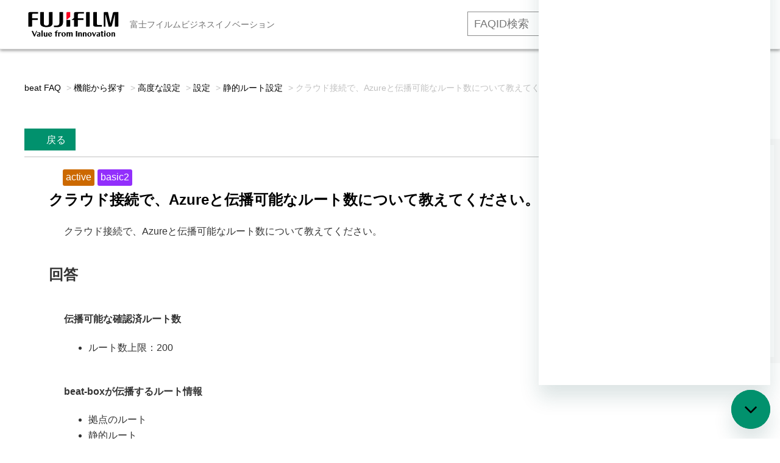

--- FILE ---
content_type: text/html; charset=utf-8
request_url: https://faq01-fb.fujifilm.com/faq/show/13044?back=front%2Fcategory%3Ashow&category_id=1184&page=5&site_domain=default&sort=sort_access&sort_order=desc
body_size: 12027
content:
<!DOCTYPE html PUBLIC "-//W3C//DTD XHTML 1.0 Transitional//EN" "http://www.w3.org/TR/xhtml1/DTD/xhtml1-transitional.dtd">
<html xmlns="http://www.w3.org/1999/xhtml" lang="ja" xml:lang="ja">
  <head>
 <meta http-equiv="content-type" content="text/html; charset=UTF-8" />
    <meta http-equiv="X-UA-Compatible" content="IE=edge,chrome=1" />
    <meta http-equiv="Pragma" content="no-cache"/>
    <meta http-equiv="Cache-Control" content="no-cache"/>
    <meta http-equiv="Expires" content="0"/>
    <meta name="description" content="伝播可能な確認済ルート数


ルート数上限：200


 
beat-boxが伝播するルート情報


拠点のルート
静的ルート
リモートアクセスのルート
VPN接続機能で通信する他拠点へのルート
クラ" />
    <meta name="keywords" content="静的ルート設定,設定,高度な設定,機能から探す,富士フイルムビジネスイノベーション,beat,faq,よくあるご質問,よくある質問" />
    <meta name="csrf-param" content="authenticity_token" />
<meta name="csrf-token" content="OI5PfAPodFa4hi93vHFKD4XbGyJZyCrw42u9Rpmqk4DSDGh7WeMhz3CJyStK4wgE21jRpkQqBHFPP4n-0tqhIg" />
    <script src="/assets/application_front_pc-70829ab258f817609cf7b092652328b6cc107d834757186420ba06bcb3c507c9.js"></script>
<script src="/assets/calendar/calendar-ja-da58e63df1424289368016b5077d61a523d45dd27a7d717739d0dbc63fa6a683.js"></script>
<script>jQuery.migrateMute = true;</script>
<script src="/assets/jquery-migrate-3.3.2.min-dbdd70f5d90839a3040d1cbe135a53ce8f7088aa7543656e7adf9591fa3782aa.js"></script>
<link rel="stylesheet" href="/assets/application_front_pc-7cab32363d9fbcfee4c18a6add9fe66228e2561d6fe655ed3c9a039bf433fbd8.css" media="all" />
<link href="/stylesheets/style.css?jcGCuXbmu5UCLlPCFrRENyHn9cQnPTP9RXaXcA8qUDBnQ6W-LO3uDMohtZ7gJgY8f2Q_QDrfHXzpIqPIRFpikg" media="all" rel="stylesheet" type="text/css" />
<link rel="stylesheet" href="https://faq01-fb.fujifilm.com/css/style.css?site_id=-1" media="all" />
<link rel="stylesheet" href="https://faq01-fb.fujifilm.com/css/style.css?site_id=1" media="all" />
<meta name="google-site-verification" content="FF5vbh673y3sBuromAguNVgSf5rqKViCW6HXspc-c2s" /><meta name='zd-site-verification' content='9xq57g10sskibdx25zhfv' />
    
    <title>クラウド接続で、Azureと伝播可能なルート数について教えてください。 | beatサービス よくあるご質問（FAQ）</title>
    
  </head>
  <body class="lang_size_medium" id="faq_show">
    
    <a name="top"></a>
    <div id="okw_wrapper">
<!-- Global site tag (gtag.js) - Google Analytics -->
<script async src="https://www.googletagmanager.com/gtag/js?id=UA-58340325-26"></script>
<script>
  window.dataLayer = window.dataLayer || [];
  function gtag(){dataLayer.push(arguments);}
  gtag('js', new Date());

  gtag('config', 'UA-58340325-26');
</script>


<!-- Google Tag Manager -->
<script>(function(w,d,s,l,i){w[l]=w[l]||[];w[l].push({'gtm.start':
new Date().getTime(),event:'gtm.js'});var f=d.getElementsByTagName(s)[0],
j=d.createElement(s),dl=l!='dataLayer'?'&l='+l:'';j.async=true;j.src=
'https://www.googletagmanager.com/gtm.js?id='+i+dl;f.parentNode.insertBefore(j,f);
})(window,document,'script','dataLayer','GTM-W99ZR5C');</script>
<!-- End Google Tag Manager -->


<header class="m-global-header">
<div class="m-global-header__head">
<div class="container">
<a class="m-global-header__logo" href="https://faq01-fb.fujifilm.com/?site_domain=default">
<img src="https://www.fujifilm.com/fb/themes/custom/fx/styles/src/images/logo.svg" alt="富士フイルムロゴ" width="152" height="42"></a>
<span class="m-global-header__region">富士フイルムビジネスイノベーション</span>

<div class="m-global-header__nav-secondary">
<ul class="m-global-header__nav-s__list">
<li><div class="searchbox">
	<form id="nosearchform" name="nosearchform">
		<input class="textbox ph-silver" id="nosearch_text_field2" name="nosearch" onkeypress="press_key(event);" type="text" value="" placeholder="FAQID検索"> <input class="keyword_frmbtn2" onclick="changeFAQ(event)" type="button" value="検索する"> <input name="site_domain" type="hidden" value="default">
	<input type="hidden" name="site_domain" value="default"><input type="hidden" name="site_domain" value="default" /></form>
</div></li>
<li><a href="https://www.fujifilm.com/fb/cgi-bin/etc/direct/beat/contact/form.cgi?PCODE=inquiry&utm_medium=referral&utm_source=faq&utm_campaign=toppage" target="_blank">お問い合わせ</a></li>
<li><a href="https://www.fujifilm.com/fb/product/software/beat?utm_medium=referral&utm_source=faq&utm_campaign=toppage" target="_blank">beat 公式サイト</a></li>
</ul>
<!-- /m-global-header__nav-secondary --></div>

<!-- /container --></div>
<!-- /.m-global-header__head --></div>
</header>


<!-- Google Tag Manager (noscript) -->
<noscript><iframe src="https://www.googletagmanager.com/ns.html?id=GTM-W99ZR5C"
height="0" width="0" style="display:none;visibility:hidden"></iframe></noscript>
<!-- End Google Tag Manager (noscript) -->


<!--20200625_gif再生ボタン-->
<script type="text/javascript">
;(function webpackUniversalModuleDefinition(root, factory) {
  if (typeof exports === 'object' && typeof module === 'object')
    module.exports = factory()
  else if (typeof define === 'function' && define.amd)
    define('Gifffer', [], factory)
  else if (typeof exports === 'object') exports['Gifffer'] = factory()
  else root['Gifffer'] = factory()
})(this, function() {
  // Check if running in client
  if (typeof window === 'undefined' || typeof document === 'undefined') {
    return
  }
  var d = document
  var playSize = 60

  var Gifffer = function(options) {
    var images,
      i = 0,
      gifs = []

    images = d.querySelectorAll('[data-gifffer]')
    for (; i < images.length; ++i) process(images[i], gifs, options)
    // returns each gif container to be usable programmatically
    return gifs
  }

  function formatUnit(v) {
    return v + (v.toString().indexOf('%') > 0 ? '' : 'px')
  }

  function parseStyles(styles) {
    var stylesStr = ''
    for (prop in styles) stylesStr += prop + ':' + styles[prop] + ';'
    return stylesStr
  }

  function createContainer(w, h, el, altText, opts) {
    var alt
    var con = d.createElement('BUTTON')
    var cls = el.getAttribute('class')
    var id = el.getAttribute('id')
    var playButtonStyles =
      opts && opts.playButtonStyles
        ? parseStyles(opts.playButtonStyles)
        : [
            'width:' + playSize + 'px',
            'height:' + playSize + 'px',
            'border-radius:' + playSize / 2 + 'px',
            'background:rgba(0, 0, 0, 0.3)',
            'position:absolute',
            'top:50%',
            'left:50%',
            'margin:-' + playSize / 2 + 'px'
          ].join(';')
    var playButtonIconStyles =
      opts && opts.playButtonIconStyles
        ? parseStyles(opts.playButtonIconStyles)
        : [
            'width: 0',
            'height: 0',
            'border-top: 14px solid transparent',
            'border-bottom: 14px solid transparent',
            'border-left: 14px solid rgba(0, 0, 0, 0.5)',
            'position: absolute',
            'left: 26px',
            'top: 16px'
          ].join(';')

    cls ? con.setAttribute('class', el.getAttribute('class')) : null
    id ? con.setAttribute('id', el.getAttribute('id')) : null
    con.setAttribute(
      'style',
      'position:relative;cursor:pointer;background:none;border:none;padding:0;'
    )
    con.setAttribute('aria-hidden', 'true')

    // creating play button
    var play = d.createElement('DIV')
    play.setAttribute('class', 'gifffer-play-button')
    play.setAttribute('style', playButtonStyles)

    var trngl = d.createElement('DIV')
    trngl.setAttribute('style', playButtonIconStyles)
    play.appendChild(trngl)

    // create alt text if available
    if (altText) {
      alt = d.createElement('p')
      alt.setAttribute('class', 'gifffer-alt')
      alt.setAttribute(
        'style',
        'border:0;clip:rect(0 0 0 0);height:1px;overflow:hidden;padding:0;position:absolute;width:1px;'
      )
      alt.innerText = altText + ', image'
    }

    // dom placement
    con.appendChild(play)
    el.parentNode.replaceChild(con, el)
    altText ? con.parentNode.insertBefore(alt, con.nextSibling) : null
    return { c: con, p: play }
  }

  function calculatePercentageDim(el, w, h, wOrig, hOrig) {
    var parentDimW = el.parentNode.offsetWidth
    var parentDimH = el.parentNode.offsetHeight
    var ratio = wOrig / hOrig

    if (w.toString().indexOf('%') > 0) {
      w = parseInt(w.toString().replace('%', ''))
      w = (w / 100) * parentDimW
      h = w / ratio
    } else if (h.toString().indexOf('%') > 0) {
      h = parseInt(h.toString().replace('%', ''))
      h = (h / 100) * parentDimW
      w = h * ratio
    }

    return { w: w, h: h }
  }

  function process(el, gifs, options) {
    var url,
      con,
      c,
      w,
      h,
      duration,
      play,
      gif,
      playing = false,
      cc,
      isC,
      durationTimeout,
      dims,
      altText

    url = el.getAttribute('data-gifffer')
    w = el.getAttribute('data-gifffer-width')
    h = el.getAttribute('data-gifffer-height')
    duration = el.getAttribute('data-gifffer-duration')
    altText = el.getAttribute('data-gifffer-alt')
    el.style.display = 'block'

    // creating the canvas
    c = document.createElement('canvas')
    isC = !!(c.getContext && c.getContext('2d'))
    if (w && h && isC) cc = createContainer(w, h, el, altText, options)

    // waiting for image load
    el.onload = function() {
      if (!isC) return

      w = w || el.width
      h = h || el.height

      // creating the container
      if (!cc) cc = createContainer(w, h, el, altText, options)
      con = cc.c
      play = cc.p
      dims = calculatePercentageDim(con, w, h, el.width, el.height)

      // add the container to the gif arraylist
      gifs.push(con)

      // listening for image click
      con.addEventListener('click', function() {
        clearTimeout(durationTimeout)
        if (!playing) {
          playing = true
          gif = document.createElement('IMG')
          gif.setAttribute('style', 'width:100%;height:100%;')
          gif.setAttribute('data-uri', Math.floor(Math.random() * 100000) + 1)
          setTimeout(function() {
            gif.src = url
          }, 0)
          con.removeChild(play)
          con.removeChild(c)
          con.appendChild(gif)
          if (parseInt(duration) > 0) {
            durationTimeout = setTimeout(function() {
              playing = false
              con.appendChild(play)
              con.removeChild(gif)
              con.appendChild(c)
              gif = null
            }, duration)
          }
        } else {
          playing = false
          con.appendChild(play)
          con.removeChild(gif)
          con.appendChild(c)
          gif = null
        }
      })

      // canvas
      c.width = dims.w
      c.height = dims.h
      c.getContext('2d').drawImage(el, 0, 0, dims.w, dims.h)
      con.appendChild(c)

      // setting the actual image size
      con.setAttribute(
        'style',
        'position:relative;cursor:pointer;width:' +
          dims.w +
          'px;height:' +
          dims.h +
          'px;background:none;border:none;padding:0;'
      )

      c.style.width = '100%'
      c.style.height = '100%'

      if (w.toString().indexOf('%') > 0 && h.toString().indexOf('%') > 0) {
        con.style.width = w
        con.style.height = h
      } else if (w.toString().indexOf('%') > 0) {
        con.style.width = w
        con.style.height = 'inherit'
      } else if (h.toString().indexOf('%') > 0) {
        con.style.width = 'inherit'
        con.style.height = h
      } else {
        con.style.width = dims.w + 'px'
        con.style.height = dims.h + 'px'
      }
    }
    el.src = url
  }

  return Gifffer
})
</script>

<script type="text/javascript">
window.onload = function() {
  Gifffer();
}
</script>
<!--20200625_gif再生ボタン End-->


<!-- User Insight PCDF Code Start :  -->
<script type="text/javascript">
var _uic = _uic ||{}; var _uih = _uih ||{};_uih['id'] = 55091;
_uih['lg_id'] = '';
_uih['fb_id'] = '';
_uih['tw_id'] = '';
_uih['uigr_1'] = ''; _uih['uigr_2'] = ''; _uih['uigr_3'] = ''; _uih['uigr_4'] = ''; _uih['uigr_5'] = '';
_uih['uigr_6'] = ''; _uih['uigr_7'] = ''; _uih['uigr_8'] = ''; _uih['uigr_9'] = ''; _uih['uigr_10'] = '';
_uic['uls'] = 1;

/* DO NOT ALTER BELOW THIS LINE */
/* WITH FIRST PARTY COOKIE */
(function() {
var bi = document.createElement('script');bi.type = 'text/javascript'; bi.async = true;
bi.src = '//cs.nakanohito.jp/b3/bi.js';
var s = document.getElementsByTagName('script')[0];s.parentNode.insertBefore(bi, s);
})();
</script>
<!-- User Insight PCDF Code End :  -->


<!--iOS対応_ページ表示ごとにリロード-->
<script>
window.onpageshow = function(event) {
    if (event.persisted) {
         window.location.reload();
     }
};
</script>
<!--iOS対応 End-->

<!--ヘッダーID検索用 JavaScript-->
<script charset="Shift_JIS" language="JavaScript" type="text/JavaScript">

function press_key(event)
{
   //エンターキー押下なら
   if(13 === event.keyCode)
   {
       changeFAQ(event);
   }
}

function changeFAQ(event)
{
  var userAgent = window.navigator.userAgent.toLowerCase();
   if (userAgent.indexOf("msie") > -1) {
       (event.preventDefault) ? event.preventDefault():event.returnValue=false;
   }
   else
   {
       event.preventDefault();
   }

   var baseURL = document.URL;
   var faq_number = document.getElementsByName("nosearch")[0].value

  if (baseURL.indexOf("https") > -1)
   {
   
       var redirectURL = "https://faq01-fb.fujifilm.com/faq/show/" + faq_number + "?search_faqid=&site_domain=default";
       location.href = redirectURL;
       
   }
   else
   {
   
       var redirectURL = "https://secure.okbiz.jp/security-fx/faq/show/" + faq_number;
       location.href = redirectURL;
       
   }
}
</script>
<!--ヘッダーID検索用 JavaScript End-->

<!-- ↓Chatbot20250303_ito↓ -->

<!-- Start of fujifilm4708 Zendesk Widget script -->
<script id="ze-snippet" src="https://static.zdassets.com/ekr/snippet.js?key=6442fe1d-e2b5-47d8-aa24-e6ffb3588b13"></script>
<script type="text/javascript">
zE('messenger', 'open')
</script>
<!-- End of fujifilm4708 Zendesk Widget script -->
      <div id="okw_contents">
        <div id="okw_contents_base">
          <div id="okw_contents_inner" class="clearfix">
            <div id="okw_sub_header" class="clearfix">
              <div id="login_user_name"></div>
              <ul id="fontCol" class="flo_r">
                  <li class="okw_txt">文字サイズ変更</li>
  <li class="fntSml fntSml_ja">
    <a update_flash_color="#d4e0e8" data-remote="true" href="/front/font_size?font_type=small&amp;site_domain=default">S</a>
  </li>
  <li class="fntMidOn fntMidOn_ja">
    <a update_flash_color="#d4e0e8" data-remote="true" href="/front/font_size?font_type=middle&amp;site_domain=default">M</a>
  </li>
  <li class="fntBig fntBig_ja">
    <a update_flash_color="#d4e0e8" data-remote="true" href="/front/font_size?font_type=large&amp;site_domain=default">L</a>
  </li>

              </ul>
              <ul class="okw_bread">
  <li class="okw_bread_list"><a href="/category/show/134?site_domain=default">beat FAQ</a><span>&nbsp;&gt;&nbsp;</span><a href="/category/show/1053?site_domain=default">機能から探す</a><span>&nbsp;&gt;&nbsp;</span><a href="/category/show/1157?site_domain=default">高度な設定</a><span>&nbsp;&gt;&nbsp;</span><a href="/category/show/1184?site_domain=default">設定</a><span>&nbsp;&gt;&nbsp;</span><a href="/category/show/1198?site_domain=default">静的ルート設定</a><span>&nbsp;&gt;&nbsp;</span><span>クラウド接続で、Azureと伝播可能なルート数について教えてください。</span></li>
</ul>
            
            </div>
            
<div class="colArea clearfix"><div class="oneCol okw_parts_usr_24"><div class="container_cp-button">
  <ul class="list_cp-button">
    <li><form class="faq_copy_btn" id="faq_URL_copy_form" name="faq_URL_copy_form">
<input  class="faq_copy_btn" id="faq_URL_copy_button" type="button" value="Title&URLコピー" onclick="copyURL()">
<input type="hidden" name="site_domain" value="default" /></form></li>
    <li><form class="faq_copy_btn" id="faq_copy_form" name="faq_copy_form">
<input  class="faq_copy_btn" id="faq_copy_button" type="button" value="IDコピー" onclick="copyId()">
<input type="hidden" name="site_domain" value="default" /></form></li>
  </ul>
</div>

<script type="text/javascript">
 function copyURL() {
   var ico = (document.getElementsByClassName("icoQ")[0]);
     if (typeof ico === "undefined") {
        alert("   ナレッジメモです！お客様はアクセスできません。\n   お客様に公開しないでください！");
     } else {
        var id = ('FAQ ID:'+location.pathname.replace(/.*\/(.*)$/, '$1')+'\n'+document.getElementsByClassName("icoQ")[0].innerHTML+'\n'+'https://faq01-fb.fujifilm.com/faq/show/'+location.pathname.replace(/.*\/(.*)$/, '$1')+'?site_domain=default'+'\n');
     }
   var ta = document.createElement("textarea")
   ta.value = id
   document.body.appendChild(ta)
   ta.select()
   document.execCommand("copy")
   ta.parentElement.removeChild(ta)
   if (typeof ico === "undefined") {
      alert("   ナレッジメモです！お客様はアクセスできません。\n   お客様に公開しないでください！");
    } else {
      alert("   FAQのタイトルとURLをコピーしました！");
    }
 }
</script>

<script type="text/javascript">
 function copyId() {
   var id = location.pathname.replace(/.*\/(.*)$/, '$1');
   var ta = document.createElement("textarea")
   ta.value = id
   document.body.appendChild(ta)
   ta.select()
   document.execCommand("copy")
   ta.parentElement.removeChild(ta)
   alert("   ID : " + id + " をコピーしました！")
 }
</script>

<!--タブアンカー用javascript-->

<script type="text/javascript">
window.addEventListener('DOMContentLoaded', function(e){
	document.querySelector(location.hash).checked=true;
});
</script></div></div><div class="colArea clearfix"><div class="oneCol okw_main_faq">    <!-- FAQ_CONTENTS_AREA -->
    <div class="faq_qstInf_col clearfix">
    <ul class="siteLink">
        <li class="preLink">
            <a title="戻る" href="/category/show/1184?page=5&amp;site_domain=default&amp;sort=sort_access&amp;sort_order=desc">戻る</a>
        </li>
    </ul>
  <ul class="faq_dateNo flo_r">
    <li class="faq_no">ID&nbsp;:&nbsp;13044</li>
      <li class="faq_date">公開日時&nbsp;:&nbsp;2020/11/11 18:15</li>
        <li class="faq_print">
          <span class="icoPrint">
              <a target="_blank" href="/print/faq/13044?category_id=1184&amp;site_domain=default">印刷</a>
          </span>
        </li>
  </ul>
</div>
<span class="mark_area"><span class="imp_ico imp_ico_ja"></span><span class="faq_custom_mark faq_custom_mark_3" style="background-color: #CC6900; color: #FFF">active</span><span class="faq_custom_mark faq_custom_mark_13" style="background-color: #922FFC; color: #FFF">basic2</span></span>

<script type='text/javascript'>
    //<![CDATA[
    $(function() {
        $("#faq_tag_search_return_button").click(function () {
            const keywordTagsJ = JSON.stringify()
            const faqId = `${}`
            faq_popup_close_log(keywordTagsJ, faqId);
            window.close();
            return false;
        });
    });
    //]]>
</script>

<h2 class="faq_qstCont_ttl"><span class="icoQ">クラウド接続で、Azureと伝播可能なルート数について教えてください。</span></h2>
<div class="faq_qstCont_col">
    <div id="faq_question_contents" class="faq_qstCont_txt clearfix">
      <div>クラウド接続で、Azureと伝播可能なルート数について教えてください。</div>

    </div>
  <dl class="faq_cate_col clearfix">
    <dt>カテゴリー&nbsp;:&nbsp;</dt>
    <dd>
      <ul>
          <li class="clearfix">
            <a href="/category/show/134?site_domain=default">beat FAQ</a><span>&nbsp;&gt;&nbsp;</span><a href="/category/show/1023?site_domain=default">サービスから探す</a><span>&nbsp;&gt;&nbsp;</span><a href="/category/show/1030?site_domain=default">オプションサービス等</a><span>&nbsp;&gt;&nbsp;</span><a href="/category/show/1042?site_domain=default">クラウド接続(active)</a>
          </li>
          <li class="clearfix">
            <a href="/category/show/134?site_domain=default">beat FAQ</a><span>&nbsp;&gt;&nbsp;</span><a href="/category/show/1023?site_domain=default">サービスから探す</a><span>&nbsp;&gt;&nbsp;</span><a href="/category/show/1030?site_domain=default">オプションサービス等</a><span>&nbsp;&gt;&nbsp;</span><a href="/category/show/1042?site_domain=default">クラウド接続(active)</a>
          </li>
          <li class="clearfix">
            <a href="/category/show/134?site_domain=default">beat FAQ</a><span>&nbsp;&gt;&nbsp;</span><a href="/category/show/1023?site_domain=default">サービスから探す</a><span>&nbsp;&gt;&nbsp;</span><a href="/category/show/1029?site_domain=default">基本サービス</a><span>&nbsp;&gt;&nbsp;</span><a href="/category/show/1049?site_domain=default">クラウド接続(basic2)</a>
          </li>
          <li class="clearfix">
            <a href="/category/show/134?site_domain=default">beat FAQ</a><span>&nbsp;&gt;&nbsp;</span><a href="/category/show/1053?site_domain=default">機能から探す</a><span>&nbsp;&gt;&nbsp;</span><a href="/category/show/1157?site_domain=default">高度な設定</a><span>&nbsp;&gt;&nbsp;</span><a href="/category/show/1184?site_domain=default">設定</a><span>&nbsp;&gt;&nbsp;</span><a href="/category/show/1198?site_domain=default">静的ルート設定</a>
          </li>
      </ul>
    </dd>
  </dl>
</div>
<h2 class="faq_ans_bor faq_ans_ttl">
    <span class="icoA">回答</span>
</h2>
<div class="faq_ans_col">
  <div id="faq_answer_contents" class="faq_ansCont_txt clearfix">
    <h4>伝播可能な確認済ルート数</h4>

<ul>
<li>ルート数上限：200</li>
</ul>

<h4>&nbsp;<br/>
beat-boxが伝播するルート情報</h4>

<ul>
<li>拠点のルート</li>
<li>静的ルート</li>
<li>リモートアクセスのルート</li>
<li>VPN接続機能で通信する他拠点へのルート</li>
<li>クラウドサービスから伝播されたルート</li>
</ul>

<div style="margin-left: 40px;"><br/>
伝播されるルート数には、上記を含みます。</div>

  </div>
  
</div>

<script type="text/javascript">
$(function() {
  function resetFaqCountFlag() {
    window.__faq_countup_sent__ = false;
  }

  function countUpOnce() {
    // すでに送信済みならスキップ
    if (window.__faq_countup_sent__) return;
    window.__faq_countup_sent__ = true;

    fetch("/faq/countup?site_domain=default", {
      method: "POST",
      headers: {
        "Content-Type": "application/json",
        "X-CSRF-Token": $('meta[name=csrf-token]').attr('content'),
        "X-Requested-With": "XMLHttpRequest"
      },
      body: JSON.stringify({
        faq_id: "13044",
        category_id: "1198"
      })
    });
  }

  countUpOnce();

  // PC タグ検索 個別のモーダルを閉じる場合
  $("#faq_show .faq_tag_search_return_button").on("click", function() {
    resetFaqCountFlag();
  });
  // PC タグ検索 全てのモーダルを閉じる場合
  $("#faq_show .faq_tag_search_close_button").on("click", function() {
    resetFaqCountFlag();
  });

  // スマホ タグ検索
  $('.faq_tag_modal_close_btn').on("click", function() {
    resetFaqCountFlag();
  });

  // PC スーパーアシスタント Colorboxモーダルを閉じる場合
  $(document).on("cbox_closed", function() {
    resetFaqCountFlag();
  });

  // スマホ スーパーアシスタント FAQ詳細から戻る場合
  $("#toggle_preview_faq").on("click", function() {
    resetFaqCountFlag();
  });
});
</script>


    <!-- /FAQ_CONTENTS_AREA -->


</div></div><div class="colArea clearfix"><div class="oneCol okw_parts_faq_relations">  <span class="spinner"></span>

  <script type="text/javascript">
      $.ajax({
          type: 'GET',
          url: '/custom_part/faq_relations?category_id=1198&id=13044&site_domain=default&split=false',
          dataType: 'html',
          success: function(data) {
              $('.okw_parts_faq_relations').html(data)
          }
      });
  </script>
</div></div><div class="colArea clearfix"><div class="oneCol okw_parts_usr_131"><script type='text/javascript'>
if ($('#faq_answer_contents .area p, #faq_answer_contents .area p').length) {
	$('#faq_answer_contents .area p input, #faq_answer_contents .area p label').unwrap();
}
</script></div></div><div class="colArea clearfix"><div class="oneCol okw_parts_enquete">  <div class="okw_enquete_area">
    <h2 class="questioner_ttl" id="enquete_form_message">FAQは役に立ちましたか？</h2>
    <div class="questioner_col">
      <form id="enquete_form" update_flash_color="#d4e0e8" action="/faq/new_faq_enquete_value?site_domain=default" accept-charset="UTF-8" data-remote="true" method="post"><input type="hidden" name="authenticity_token" value="j0iGVDPJUp9OnE0Gg-DUPGiYxoU9tGekOG2xWcHkKw6DcVvftey8nt_IdzT9qB0ThOCkKDwvR5oKQ_MWH7dYlQ" autocomplete="off" />
        <ul class="faq_form_list">
          <input value="13044" autocomplete="off" type="hidden" name="faq_enquete_value[faq_id]" id="faq_enquete_value_faq_id" />
          <input value="1184" autocomplete="off" type="hidden" name="faq_enquete_value[category_id]" id="faq_enquete_value_category_id" />
          
            <li>
                  <input type="radio" value="1" checked="checked" name="faq_enquete_value[enquete_id]" id="faq_enquete_value_enquete_id_1" />
              <label for="faq_enquete_value_enquete_id_1">解決した（◯）</label>
            </li>
            <li>
                  <input type="radio" value="3" name="faq_enquete_value[enquete_id]" id="faq_enquete_value_enquete_id_3" />
              <label for="faq_enquete_value_enquete_id_3">解決しなかった（×）</label>
            </li>
            <li>
                  <input type="radio" value="4" name="faq_enquete_value[enquete_id]" id="faq_enquete_value_enquete_id_4" />
              <label for="faq_enquete_value_enquete_id_4">コメント</label>
            </li>
            <li>
                  <input type="radio" value="6" name="faq_enquete_value[enquete_id]" id="faq_enquete_value_enquete_id_6" />
              <label for="faq_enquete_value_enquete_id_6">解決しないので問合せ（×）</label>
            </li>
        </ul>
          <div class="questioner_txt_col">
            <span class="questioner_sub_msg">このFAQに改善点があれば、お聞かせください。</span>
                <textarea cols="70" rows="2" class="questioner_txt" name="faq_enquete_value[comment]" id="faq_enquete_value_comment">
</textarea>
            <span class="questioner_description">ご意見はFAQの改善に役立てさせていただきます。</span>
          </div>
        <div class="questioner_submit_btn">
          <input type="submit" name="commit" value="送信する" id="enquete_form_button" class="questioner_btn" />
        </div>
<input type="hidden" name="site_domain" value="default" /></form>    </div>
  </div>

</div></div><div class="colArea clearfix"><div class="oneCol okw_parts_usr_48"><!--faq_enquete_value_enquete_id_1…◯-->
<!--faq_enquete_value_enquete_id_3…X-->
<!--faq_enquete_value_enquete_id_4…コメント-->
<!--faq_enquete_value_enquete_id_6…他サイト遷移-->

<script type="text/javascript">
$(function() {
	$(".topLink a").css({'position':'static'});
  var enq_txt_area = $('.questioner_txt_col');

  // 選択項目をループ
  var elem = $('.faq_form_list').find('li');
  for (var i = 0; i < elem.length; i++) {

    // li要素に対してid属性値を付加
    var num = i + 1;
    $(elem[i]).attr('class', 'enquete' + num);

  }

  // 送信ボタン、注釈要素をコメントエリア内に移動
  $('.questioner_submit_btn').appendTo(enq_txt_area);
  $('.l_usr_note_enquete').appendTo(enq_txt_area);
 
  // 遷移ボタン前にテキストを配置
  $('.enquete4').prepend('<div class="before_text">FAQで解決しない場合こちらからお問い合わせください</div>');

  // 非表示エリア内のテキスト変更
  $('.questioner_sub_msg').text('このFAQに改善点があれば、お聞かせください');

  // 設問ボタン押下時に実行
  $('.faq_form_list').find('input[type="radio"]').on('click', function() {

    // 各設問ボタン押下時の処理
    var enq_btn_id = $(this).attr('id');

    if (enq_btn_id === 'faq_enquete_value_enquete_id_6') {

      // 解決した、よく分からなかったのボタン押下
      // 送信実行
      var submit = document.getElementById('enquete_form_button');
      submit.click();
      $('.enquete1, .enquete2, .before_text').hide();

      var iId = location.pathname.replace(/.*\/(.*)$/, '$1');
      var redirectURL = "https://www.fujifilm.com/fb/cgi-bin/etc/direct/beat/contact/form.cgi?PCODE=inquiry&utm_medium=referral&utm_source=faq&utm_campaign=" + iId + "&inquiry_text=FAQ+ID+[" + iId + "]%e3%82%92%e8%a6%8b%e3%81%9f%e3%81%8c%e8%a7%a3%e6%b1%ba%e3%81%97%e3%81%aa%e3%81%8b%e3%81%a3%e3%81%9f%e3%80%82%0D%0A---%0D%0A";

      window.open(redirectURL,"_blank");
      return false;

    } else if (enq_btn_id === 'faq_enquete_value_enquete_id_1' || enq_btn_id === 'faq_enquete_value_enquete_id_3') {

      // 解決しなかったボタン押下で、カウント送信実行
      var submit = document.getElementById('enquete_form_button');
      submit.click();

      function process() {

        // 条件が達成するまでループ処理を行う
        var timer = setTimeout(function() {
          process();
        }, 5);

        // ajaxで非同期で要素の状態、表示が変化した際の処理
        // アンケートのタイトルが一致している場合
        var enqueteTtl = $('.questioner_ttl').text();
        //if (enqueteTtl === '問題は解決しましたか？') {
        if (enqueteTtl === 'お問い合わせありがとうございました。') {

          // タイトルの変更を行い、ボタンを活性にする
          $('.questioner_ttl').text('ご回答ありがとうございます');
          $('#faq_enquete_value_enquete_id_3').attr('disabled', false);

          // 送信ボタンとコメント欄を非活性を解除
          $('#enquete_form').find('input,textarea').removeAttr('disabled');

          // コメントラジオボタンを活性化
          $('#faq_enquete_value_enquete_id_4').attr('checked', 'checked');

          // 設問ボタン1と設問ボタン3を非活性から活性にする
          $('#faq_enquete_value_enquete_id_1, #faq_enquete_value_enquete_id_3').attr('disabled', true);

          // アクティブクラスを付与
          $('#faq_enquete_value_enquete_id_3').addClass('is-active');

          // ループ処理を終了
          clearTimeout(timer);
        };
      }

      // 関数を実行
      process();
	// ボタンを非表示
	$(".faq_form_list").fadeOut('fast');
	$(".faq_form_list > *").slideUp('fast');
      // コメントエリアを表示
      $(enq_txt_area).slideDown('normal').addClass('is-active');
    }
  });

  // 送信ボタン押下、送信後にコメントエリアを非表示
  $('.questioner_btn').on('click', function() {

    //var submit = document.getElementById('enquete_form_button');
    //submit.click();
	
    $(enq_txt_area).hide();
  });

  //IE9以下のplaceholder対応
  if (ie() <= 9) {
    var searchText = $('#faq_enquete_value_comment').attr('placeholder');
    $('#faq_enquete_value_comment').val(searchText);
    $('#faq_enquete_value_comment').css("color", "#a9a9a9");
    $('#faq_enquete_value_comment').focus(function() {
      if($(this).val() == searchText) {
        $(this).val('');
        $(this).css('color', '#333');
      }
    }).blur(function() {
      if($(this).val() == '') {
        $(this).val(searchText);
        $('#faq_enquete_value_comment').css('color', '#a9a9a9');
      }
    });
  }

  //バージョン取得
  function ie() {
    var undef, v = 3, div = document.createElement('div');
    while (
        div.innerHTML = '<!--[if gt IE '+(++v)+']><i></i><![endif]-->',
        div.getElementsByTagName('i')[0]
        );
    return v> 4 ? v : undef;
  }

});
</script>


<style>
/*領域*/
.oneCol.okw_parts_enquete {
    margin: 0 auto;
    width: 600px;
}
.okw_enquete_area {
    position: fixed;
    right: 0;
    bottom: 60px;
    margin: 0 0 20px;
    width: 240px;
    box-sizing: border-box;
    font-size: 95%;
    border: 10px solid #ebebeb;
    background: rgba(255,255,255,0.7);
    padding: 10px;
    z-index: 1;    
    opacity: 0.3;
}

.okw_enquete_area:hover{
    position: fixed;
    right: 0;
    bottom: 60px;
    margin: 0 0 20px;
    width: 240px;
    box-sizing: border-box;
    font-size: 95%;
    border: 10px solid #ebebeb;
    background: rgba(255,255,255,0.7);
    padding: 10px;
    z-index: 1;    
    opacity: 1;
}


/* タイトル */
.okw_enquete_area .questioner_ttl {
    margin: 0;
    padding: 10px 0;
    line-height: 1;
    font-weight: bold;
    text-align: center !important;
    font-size: 15px;
    border: none;
}

/* 内容領域 */
.questioner_col {
  text-align: center;
  padding: 0;
}

/* 選択肢領域 */
.faq_form_list {
  text-align: left;
  float: none;
  width: auto;
  margin: 0 auto;
  word-break: break-all;
  box-sizing: border-box;
  overflow: hidden;
  display: table;
  position: relative;
  padding: 0;
}



.faq_form_list li:last-child {
  margin-right: 0;
}

.faq_form_list li input[type="radio"] {
  position: absolute;
  z-index: -1;
  top: 30px;
  left: 10px;
}

.faq_form_list li label {
  width: 200px;
  height: 60px;
  display: block;
  cursor: pointer;
  text-indent: -9999em;
}

/* 設問ボタン1 */
.faq_form_list #faq_enquete_value_enquete_id_1 + label {
  background: url("/usr/file/attachment/fb_btn_vote_enable_o_s.png") no-repeat;/*fx_btn_vote_enable_o_s.png*/
  background-size: contain;
}

.faq_form_list #faq_enquete_value_enquete_id_1 + label:hover {
  background: url("/usr/file/attachment/fb_btn_vote_enable_o_s_hover.png") no-repeat;/*fx_btn_vote_enable_o_s_hover.png*/
  background-size: contain;
}

/* 設問ボタン2 */
.faq_form_list #faq_enquete_value_enquete_id_3 + label {
  background: url("/usr/file/attachment/fb_btn_vote_enable_x_s.png") no-repeat;/*fx_btn_vote_enable_x_s.png*/
  background-size: contain;
}

.faq_form_list #faq_enquete_value_enquete_id_3:checked + label {
  cursor: default;
}

.faq_form_list #faq_enquete_value_enquete_id_3:checked + label,
.faq_form_list #faq_enquete_value_enquete_id_3 + label:hover {
  background: url("/usr/file/attachment/fb_btn_vote_enable_x_s_hover.png") no-repeat;/*fx_btn_vote_enable_x_s_hover.png*/
  background-size: contain;
}

/* 設問li3 */
.enquete3 {
  position: absolute;
  top: 0;
  left: 0;
  z-index: -1;
}

/* テキストエリア領域 */
.questioner_txt_col {
    width: 100%;
    margin: 0px auto 0;
    display: none;
    font-size: 100% !important;
    box-sizing: border-box;
    padding: 0px 10px;
}
.questioner_txt {
    background-color: #FCFCFC;
    border: 1px solid #AAAAAA;
    width: calc(100% - 12px);
    font-size: 13px !important;
    padding: 5px;
    margin: 5px 0;
}

/* テキストエリア上メッセージ */
.okw_enquete_area .questioner_sub_msg {
  margin: 0;
  font-size: 13px;
  font-weight: normal;
  color: #000;
  display: block;
  text-align: center;
}

/* テキストエリア下メッセージ */
.questioner_description {
  font-size: 80%;
  color: #666666;
  display: none;
}

/* ボタン領域 */
.questioner_submit_btn {
  width: 180px;
  height: 50px;
  margin: 10px auto;
  clear: both;
  position: relative;
  overflow: hidden;
}

.questioner_submit_btn:before {
  content: '';
}

/* 送信ボタン */
.questioner_btn {
    font-weight: bold;
    font-size: 14px;
    color: #fff;
    width: 100%; /* 180px */
    height: 50px;
    border: 0;
    /* position: absolute; */
    top: 0;
    left: 0;
    cursor: pointer;
    display: block;
    background: #01916d url("/usr/file/attachment/xvZP23WDKsTd3O0p.png") no-repeat 160px center;/*fx_frmbtn_bg.jpg*/
}

/* 送信ボタン ホバー */
.questioner_btn:hover {
	border: 1px solid #c9c9c9;
	color: #01916d;
	background: #ffffff url("/usr/file/attachment/oLmiia90iqT8RjkN.png") no-repeat 160px center;/*fx_frmbtn_bg_o.jpg*/
}

/* 送信ボタン 非活性時 */
.questioner_btn[disabled] {
  color: #A0A0A0;
  /* 文字色 */
}

.okw_enquete_area .faq_form_list {
  margin: 0 auto;
  padding-bottom: 1px;
}

.okw_enquete_area .faq_form_list li {
    display: block;
    width: 200px;
    height: 60px;
    margin: 10px auto 0;
}


/*右端*/
.okw_enquete_area .faq_form_list li.enquete3 {
  margin-right: 0;
}

.okw_enquete_area #faq_enquete_value_enquete_id_1,
.okw_enquete_area #faq_enquete_value_enquete_id_3 {
  width: 140px;
  height: 10px !important;
}

.okw_enquete_area #faq_enquete_value_enquete_id_1 + label:hover,
.okw_enquete_area #faq_enquete_value_enquete_id_1 + label:focus,
.okw_enquete_area #faq_enquete_value_enquete_id_1 + label:active,
.okw_enquete_area #faq_enquete_value_enquete_id_3 + label:hover,
.okw_enquete_area #faq_enquete_value_enquete_id_3 + label:focus,
.okw_enquete_area #faq_enquete_value_enquete_id_3 + label:active {
  margin-bottom: 1px;
  position: relative;
  top: 0;
}

.okw_enquete_area #faq_enquete_value_enquete_id_3:checked + label:hover,
.okw_enquete_area #faq_enquete_value_enquete_id_3:checked + label:focus,
.okw_enquete_area #faq_enquete_value_enquete_id_3:checked + label:active{
  margin-bottom: 0;
  top: 0;
}
.colArea {
    z-index: 0 !important;
    position: static;
}
.l_usr_note_enquete {
    font-size: 11px;
}
.faq_form_list #faq_enquete_value_enquete_id_6 + label {
    background: transparent url("/usr/file/attachment/fb_btn_vote_enable_q_s.png")no-repeat center center;/*fx_btn_vote_enable_q_s.png*/
}
.faq_form_list #faq_enquete_value_enquete_id_6 + label:hover {
    background: transparent url("/usr/file/attachment/fb_btn_vote_enable_q_s_hover.png")no-repeat center center;/*fx_btn_vote_enable_q_s_hover.png*/
}
.faq_form_list #faq_enquete_value_enquete_id_6:disabled + label, .faq_form_list #faq_enquete_value_enquete_id_6:disabled + label:hover {
    background: transparent url("/usr/file/attachment/fb_btn_vote_enable_q_s_hover.png")no-repeat center center;/*fx_btn_vote_enable_q_s_hover.png*/
    opacity: .5;
    cursor: default;
}
.enquete4 {
    height: auto !important;
}
.before_text {
    font-weight: bold;
    border-top: 2px solid #ccc;
    padding-top: 17px;
    margin-top: 20px;
    margin-bottom: 5px;
    font-size: 15px;
}
.okw_parts_enquete input[type=radio] {
    display: none;
}
</style></div></div><p class="topLink"><a href="#top">TOPへ</a></p>
<script type="text/javascript">
$(function() {
  function resetFaqCountFlag() {
    window.__faq_countup_sent__ = false;
  }

  function countUpOnce() {
    // すでに送信済みならスキップ
    if (window.__faq_countup_sent__) return;
    window.__faq_countup_sent__ = true;

    fetch("/faq/countup?site_domain=default", {
      method: "POST",
      headers: {
        "Content-Type": "application/json",
        "X-CSRF-Token": $('meta[name=csrf-token]').attr('content'),
        "X-Requested-With": "XMLHttpRequest"
      },
      body: JSON.stringify({
        faq_id: "13044",
        category_id: "1198"
      })
    });
  }

  countUpOnce();

  // PC タグ検索 個別のモーダルを閉じる場合
  $("#faq_show .faq_tag_search_return_button").on("click", function() {
    resetFaqCountFlag();
  });
  // PC タグ検索 全てのモーダルを閉じる場合
  $("#faq_show .faq_tag_search_close_button").on("click", function() {
    resetFaqCountFlag();
  });

  // スマホ タグ検索
  $('.faq_tag_modal_close_btn').on("click", function() {
    resetFaqCountFlag();
  });

  // PC スーパーアシスタント Colorboxモーダルを閉じる場合
  $(document).on("cbox_closed", function() {
    resetFaqCountFlag();
  });

  // スマホ スーパーアシスタント FAQ詳細から戻る場合
  $("#toggle_preview_faq").on("click", function() {
    resetFaqCountFlag();
  });
});
</script>


          </div>
        </div>
      </div>
<nav class="m-global-footer">
<div class="str-inner">
<div class="m-global-footer__body">
<ul class="m-global-footer__list">
<li class="m-global-footer__item"><a href="https://www.fujifilm.com/fb/common/privacy_policy">プライバシーポリシー</a></li>
<li class="m-global-footer__item"><a href="https://www.fujifilm.com/fb/common/terms_of_use">ご利用上の注意</a></li>
<li class="m-global-footer__item"><a href="https://www.fujifilm.com/fb/common/sitemap">サイトマップ</a></li>
</ul>
<div class="m-global-footer__lang"><a href="https://www.fujifilm.com/fb/eng">English Site</a></div>
<small class="m-global-footer__copyright">©富士フイルムビジネスイノベーション株式会社 / 富士フイルムビジネスイノベーションジャパン株式会社</small>
</div>
</div>
</nav>      <div id="okw_footer_default" class="clearfix">
        <p id="okw_logo_footer" class="flo_r logo_footer">
          <a href="https://aisaas.pkshatech.com/faq/" target="_blank">PKSHA FAQ logo</a>
        </p>
      </div>
    </div>


  </body>
</html>


--- FILE ---
content_type: text/html; charset=utf-8
request_url: https://faq01-fb.fujifilm.com/custom_part/faq_relations?category_id=1198&id=13044&site_domain=default&split=false
body_size: 700
content:
    <div class="ttl_col"><h2 class="ttl_bg"><span class="icoFaq">関連するFAQ</span></h2></div>
    <ul class="faq_relate_list">
        <li class="faq_list_bg1 Q_sml">
          <a title="【リモートアクセス】同時接続数の最大上限を変更できるか" href="/faq/show/10285?category_id=1198&amp;site_domain=default">【リモートアクセス】同時接続数の最大上限を変更できるか</a>
        </li>
        <li class="faq_list_bg2 Q_sml">
          <a title="Azureの「クラウド接続のルート数」に表示される数が、AWSより１つ多いのはなぜですか？" href="/faq/show/13042?category_id=1198&amp;site_domain=default">Azureの「クラウド接続のルート数」に表示される数が、AWSより１つ多いのはなぜですか？</a>
        </li>
        <li class="faq_list_bg1 Q_sml">
          <a title="Azureの仮想ネットワークからインターネットへの通信が、beat-box経由になっているかどうか確認するには？" href="/faq/show/13046?category_id=1198&amp;site_domain=default">Azureの仮想ネットワークからインターネットへの通信が、beat-box経由になっているかどうか確認するには？</a>
        </li>
        <li class="faq_list_bg2 Q_sml">
          <a title="【アクセス履歴】ログのダウンロード（RAS接続履歴）" href="/faq/show/93967?category_id=1198&amp;site_domain=default">【アクセス履歴】ログのダウンロード（RAS接続履歴）</a>
        </li>
        <li class="faq_list_bg1 Q_sml">
          <a title="【利用者管理】利用者アカウントの削除手順" href="/faq/show/22112?category_id=1198&amp;site_domain=default">【利用者管理】利用者アカウントの削除手順</a>
        </li>
    </ul>



--- FILE ---
content_type: text/css
request_url: https://faq01-fb.fujifilm.com/css/style.css?site_id=1
body_size: 12217
content:
/*----------------------------------------------
 * base
----------------------------------------------*/
body {
    line-height: 1.6;
    font-family: "Clarimo UD PE Regular", "UD Shin Go Regular JIS2004", sans-serif; /* NB文字フォント */
    }
    a:link,
    a:visited {
        color: #000;
    }
    a:hover,
    a:active {
    color: #018463; /* NB対応リンクの色 */
    text-decoration: none;
    }
    ul, ol {
        margin: 0 0 10px;
        padding: 0;
        list-style: none;
        line-height: 1.63 !important;
    }
    select {
        border: 1px solid #c1c1c1;
        background-color: #FFF;
        box-shadow: inset 0 1px 2px rgba(0,0,0,0.1);
        height: 36px;
    }
    .search_frmArea select {
        font-size: 16px;
    }
    /*----------------------------------------------
     * #header
    ----------------------------------------------*/
    #header{
        position: relative;
        background: #fff;
        margin: 0;
        padding-bottom: 0;
        border-bottom: 1px solid #ebebeb;
    }
    .str-inner {
        position: relative;
        padding: 20px 0px 20px 30px;
        width: auto;
        margin: 0 auto;
        min-width: 972px;
        max-width: 1190px
    }
    #header .site-logo img {
        width: 204px;
        vertical-align: middle;
    }
    
    
    /* ------------------------------
        #header 20180620 add by ♪satomi
    ------------------------------ */
    #header .str-inner {
        display: flex;
    }
    
    #nav-secondary{
        margin-left: auto;
        margin-top: auto;
    }
    
    #header .list {
        display: -webkit-flex;
        display: flex;
        -webkit-flex-wrap: wrap;
        flex-wrap: wrap;
        margin: 0 0 6px;
    }
    #header .list li {
        position: relative;
        margin: 0;
        padding: 0;
        border: 0;
    }
    #header .list li a {
        display: block;
        margin: 0 19px 0 0;
    }
    #header .list li a:after {
        background: #dbdbdb;
        position: absolute;
        top: 50%;
        right: 9px;
        display: inline-block;
        box-sizing: border-box;
        width: 2px; /*default 1px*/
        height: 20px; /*default 6px*/
        margin: -1px 0 0;
        content: "";
        -webkit-transform: translate(0,-50%);
        transform: translate(0,-50%);
        padding: 0;
    }
    #header .list .hidden-xs a:after {
        display: none;
    }
    
    #header .list li a:hover,
    #header .list li a:active {
        color: #000;
        text-decoration: underline;
    }
    
    /*----------------------------------------------
     * topLink
    ----------------------------------------------*/
    .topLink {
        text-align: right;
        margin: 20px 0 0;
        position: relative;
    }
    .topLink a {
        background: none;
        font-size: 16px;
        font-weight: 400;
        color: #000;
        position: relative;
        display: inline-block;
        height: auto;
        padding: 0;
    position: static !important;
    }
    .topLink a:hover,
    .topLink a:active {
        color: #000;
        text-decoration: underline;
    }
    .topLink a:before {
        -webkit-transform: rotate(45deg) translate(0,-50%);
        transform: rotate(45deg) translate(0,-50%);
        position: absolute; !important
        top: 50%;
        right: 62px; /* NB */
        width: 7px;
        height: 7px;
        margin: 13px 0 0; /* 1px 0 0 2019-12-30 */
        content: "";
        border-top: 2px solid #01916d;
        border-left: 2px solid #01916d;
    }
    
    
    /*----------------------------------------------
     * #footer
    ----------------------------------------------*/
    #footer {
        font-size: 15px;
        background: transparent;
        margin: 45px 0 0;
        padding: 0 10px;
    }
    #footer .str-inner {
        color: #000;
        box-sizing: border-box;
        width: 1200px;
        max-width: 100%;
        margin-right: auto;
        margin-left: auto;
        padding: 15px 0;
    }
    #footer .list {
        display: -webkit-flex;
        display: flex;
        -webkit-flex-wrap: wrap;
        flex-wrap: wrap;
        margin: 0 0 14px;
    }
    #footer .list li {
        position: relative;
        margin: 0;
        padding: 0;
        border: 0;
    }
    #footer .list li a {
        display: block;
        margin: 0 19px 0 0;
    }
    #footer .list li a:after {
        background: #dbdbdb;
        position: absolute;
        top: 50%;
        right: 9px;
        display: inline-block;
        box-sizing: border-box;
        width: 1px;
        height: 6px;
        margin: -1px 0 0;
        content: "";
        -webkit-transform: translate(0,-50%);
        transform: translate(0,-50%);
        padding: 0;
    }
    #footer .list .hidden-xs a:after {
        display: none;
    }
    #footer #copyright {
        font-size: 12px;
        font-weight: 400;
        line-height: 1.2;
        margin: 0;
        padding: 0 0 4px;
    }
    
    #footer .list li a:hover,
    #footer .list li a:active,
    #footer #copyright a:hover,
    #footer #copyright a:active {
        color: #000;
        text-decoration: underline;
    }
    
    
    /*----------------------------------------------
     * contents
    ----------------------------------------------*/
    h1 {
        margin: 0px 0 -40px;
        font-size: 30px;
        line-height: 39px;
        font-weight: 300;
    }
    #okw_contents {
        background: none;
    }
    #okw_contents_base {
        background: none;
        width: 100%;
        max-width: 1220px;
        margin: 0 auto;
        padding: 0;
    }
    #okw_contents_inner {
        background: none;
        padding: 20px 10px 0;
        min-width: 972px;
    }
    #fontCol {
        display: none;
    }
    #okw_center.okw_side {
        width: calc(100% - 264px);
        width: -webkit-calc(100% - 264px);
        min-width: 708px;
    }
    .colArea {
        margin-bottom: 30px; /* 周囲余白 60から変更 */
    }
    .cate_icon_link {
        display: none;
    }
    
    /*----------------------------------------------
     * side
    ----------------------------------------------*/
    #okw_side {
        width: 240px;
    }
    
    /*----------------------------------------------
     * category_tree
    ----------------------------------------------*/
    .category_tree a:after {
        display: none;
    }
    .category_tree {
        padding: 0;
        width: 240px;
        margin: 0;
        background: transparent;
    }
    .category_tree .ttl_col {
        margin: 0;
        padding: 0;
        border: none;
    }
    .category_tree .ttl_bg {
        background-image: none;
        background-color: #01916d;
        border: none;
        color: #fff;
        width: 240px;
        padding: 0;
        height: auto;
    }
    .icocate_tree {
        background: none;
        padding: 10px 15px;
        height: auto;
        font-weight: normal;
    }
    .category_select {
        background-color: #01916d;
    }
    .category_none.category_select {
        background-color: #01916d !important;
    }
    .category_select a:hover {
        color: #ffffff;
    }
    .category_select.cate_pull_inert_bg {
        border: none;
        width: calc(100% - 75px);
        width: -webkit-calc(100% - 75px);}
    .category_level_0 {
        margin: 0;
        font-size: 16px;
        border-bottom: 1px solid #e6e6e6;
    }
    .category_level_1 {
        background: #fff;
        margin: 0;
    }
    .cate_pull_inert_bg {
        position: relative;
        overflow: hidden;
        border-right: 1px solid #e6e6e6;
        border-left: 1px solid #e6e6e6;
        width: calc(100% - 77px);
        width: -webkit-calc(100% - 77px);
    }
    .category_level_2 .cate_pull_inert_bg {
        width: calc(100% - 32px);
        width: -webkit-calc(100% - 32px);
    }
    
    .category_on.cate_pull_inert_bg {
        padding: 10px 60px 10px 15px;
        display: flex;
        align-items: center;
    }
    .category_none.cate_pull_inert_bg {
        padding: 10px 15px;
        background: none;
        width: 208px;
    }
    .category_tree .pm_icon {
        position: absolute;
        right: 0px;
        top: 0;
        margin: 0;
        width: 60px !important;
        height: 100%;
    }
    
    .category_close .pm_icon {
        background: url("/usr/file/attachment/5NHaJORWqUzuk78Q.png") no-repeat center center;
    }
    .category_close a:hover.pm_icon {
        background: #01916d url("/usr/file/attachment/9Eqi5ed8BhNDXiSq.png") no-repeat center center;
    }
    .category_open .pm_icon {
        background: url("/usr/file/attachment/M53O3F7F0KehrHRL.png") no-repeat center center;
    }
    .category_open a:hover.pm_icon {
        background: #01916d url("/usr/file/attachment/MLO63mF529yUDiGY.png") no-repeat center center;
    }
    .category_open .category_select .pm_icon {
        background: url("/usr/file/attachment/MLO63mF529yUDiGY.png") no-repeat center center;
    }
    .category_open .category_select a:hover.pm_icon {
        background: #ffffff url("/usr/file/attachment/M53O3F7F0KehrHRL.png") no-repeat center center;
        border-right: 1px solid #e6e6e6;
    }
    .category_close .category_select .pm_icon {
        background: url("/usr/file/attachment/9Eqi5ed8BhNDXiSq.png") no-repeat center center;
    }
    .category_close .category_select a:hover.pm_icon {
        background: #ffffff url("/usr/file/attachment/5NHaJORWqUzuk78Q.png") no-repeat center center;
        border-right: 1px solid #e6e6e6;
    }
    .category_open .category_close .pm_icon {
        background: url("/usr/file/attachment/5NHaJORWqUzuk78Q.png") no-repeat center center;
    }
    .category_open .category_close a:hover.pm_icon {
        background: #01916d url("/usr/file/attachment/9Eqi5ed8BhNDXiSq.png") no-repeat center center;
    }
    .category_open .category_close .category_select .pm_icon {
        background: url("/usr/file/attachment/9Eqi5ed8BhNDXiSq.png") no-repeat center center;
    }
    .category_open .category_close .category_select  a:hover.pm_icon {
        background: #ffffff url("/usr/file/attachment/5NHaJORWqUzuk78Q.png") no-repeat center center;
        border-right: 1px solid #e6e6e6;
    }
    .category_level_1 .category_open .category_select .pm_icon {
        background: url("/usr/file/attachment/MLO63mF529yUDiGY.png") no-repeat center center;
    }
    .category_level_1 .category_open .category_select a:hover.pm_icon {
        background: #ffffff url("/usr/file/attachment/M53O3F7F0KehrHRL.png") no-repeat center center;
        border-right: 1px solid #e6e6e6;
    }
    .category_none.cate_pull_inert_bg a {
        margin: 0 0 0 20px;
    }
    .category_level_1 .category_on.cate_pull_inert_bg a {
        margin-left: 20px;
    }
    @media all and (-ms-high-contrast: none){
      .category_level_1 .category_on.cate_pull_inert_bg a{
        width: 160px;
      }
    }
    .category_level_2 {
        background: #fff;
        margin: 0;
    }
    .category_level_2 li {
        border-top: 1px solid #dcdcdc;
    }
    .category_level_2 li a {
        margin: 0 0 0 40px !important;
    }
    .category_on.category_select.cate_pull_inert_bg a,
    .category_none.category_select.cate_pull_inert_bg a {
        color: #fff;
    }
    
    /*----------------------------------------------
     * bread
    ----------------------------------------------*/
    .okw_bread li {
        font-size: 14px;
        line-height: 1.9;
        color: #c1c1c1;
    }
    .okw_bread li a:hover {
        color: #000;
        text-decoration: underline;
    }
    .okw_bread li a:after,
    .faq_qstInf_col a:after,
    .search_list a:after  {
        display: none;
    }
    
    /*----------------------------------------------
     * title
    ----------------------------------------------*/
    .ttl_col {
        background-image: none;
        height: auto;
        background-color: #fff;
        margin: 0 0 20px;
        padding: 10px 0px;
        border: 1px solid #ebebeb;
        border-width: 0 0 3px 0;
    }
    h2.ttl_bg {
        font-size: 24px !important;
        padding: 0;
        height: 36px;
        background: none;
        width: 100%;
    }
    .icoInf,
    .icoInfoNews,
    .icoKeyword,
    .icoQa,
    .icoNew,
    .icoCate,
    .icoResult,
    .icoHelpdesk,
    .icoLogin,
    .icoHot,
    .icoFavorite,
    .icoPickup,
    .icoCommunity,
    .icoProf,
    .icoKey,
    .icoFaq {
        background: none;
        padding: 0;
        display: initial;
    }
    .icoFavorite, .icoPickup {
        float: none;
    }
    .icoFavorite + .list, .icoPickup + .list {
        margin: 0;
        font-size: 16px;
        float: right;
        line-height: 2.3em;
    }
    
    /*----------------------------------------------
     * category_list
    ----------------------------------------------*/
    .cateList_box {
        margin: 20px 0 0 0;
    }
    .cateList_box:first-child {
        margin: 0;
    }
    .cate_middle {
        padding: 0;
    }
    .cate_small {
        padding: 0;
        font-size: 100%;
        margin: 0 0 0 42px;
    }
    
    .cateList_3line {
        -webkit-flex: 33.3% 0 0;
        flex: 33.3% 0 0;
        max-width: 33.3%;
        margin-left: 0.5%;
    }
    .cateList_3line:first-child {
        margin-left: 0px;
    }
    .cateList_3line .cate_middle {
        position: relative;
    }
    @media all and (-ms-high-contrast: none){
      .cateList_3line .cate_middle{
        display: table;
        width: 100%;
      }
    }
    .cateList_3line .cate_middle a {
        display: -webkit-flex;
        display: flex;
        font-size: 20px;
        padding: 7px 30px 8px 20px;
        min-height: 64px;
        align-items: center;
        background: #ebebeb;
        width: calc(100% - 50px);
    }
    @media all and (-ms-high-contrast: none){
      .cateList_3line .cate_middle a{
        display: table-cell;
        vertical-align: middle;
      }
    }
    .cateList_3line .cate_middle a:hover {
        background: #c1c1c1;
        color: #000;
    }
    
    .cateList_3line .cate_middle a:after {
        top: 27px;
        right: 16px;
        position: absolute;
    }
    @media all and (-ms-high-contrast: none){
      .cateList_3line .cate_middle a:after{
        top: 25px;
      }
    }
    
    /*----------------------------------------------
     * info & news
    ----------------------------------------------*/
    .newsList {
        margin: 0;
    }
    /*.newsList li {
        background: no-repeat;
        padding: 0;
        margin: 0;
        line-height: 1.63;
    }
    .newsList li .datetime {
        line-height: 1.63;
    }
    */
    
    #info_news_contents {
        padding: 0;
    }
    .datetime {
        margin-right: 20px;
    }
    
    /*----------------------------------------------
     * qalist
    ----------------------------------------------*/
    .faqList, .qaList, .faq_relate_list, .newsList {
        margin: -10px 0 0 0;
    }
    .Q_sml, .K_sml, .newsList li {
        background: none !important;
        margin: 0 !important;
        padding: 10px 0 !important;
        border-bottom: 1px solid #ebebeb !important;
        line-height: 1.2;
    }
    
    /*----------------------------------------------
     * link
    ----------------------------------------------*/
    li a:after,
    .icoFavorite + .list:after,
    .icoPickup + .list:after {
        font-family: Arial;
        font-size: 90%;
        color: #01916d;
        position: relative;
        top: -1px;
        padding: 0 0 0 5px;
        content: "\0000a0\276F";
    }
    
    /*----------------------------------------------
     * searsh
    ----------------------------------------------*/
    .search_frmArea {
        margin: 15px 0 0;
    }
    input {
        margin-right: 5px !important;
        margin-left: 5px !important;
        vertical-align: middle;
        height: 50px !important;
        margin: 2px 0;
        padding: 0 10px;
        -webkit-transition: box-shadow .2s;
        transition: box-shadow .2s;
        border: 1px solid #c1c1c1;
        border-radius: 0;
        box-shadow: inset 0 1px 2px rgba(0,0,0,0.1);
    }
    #keyword_text_field {
        margin-left: 0px !important;
        /*background: url(/usr/file/attachment/ZeSfW6ihiRUgCtXJ.png) no-repeat top 8px right 7px;
        background-size: 24px;*/
        font-size: 18px;
        color: #737373;
        height: 22px !important;
        margin: 0;
        padding: 8px 38px 8px 10px;
        box-shadow: none;
        border-color: #8c8c8c;
        border-width: 1px;
        width: calc(70% - 50px);
    }
    /*.search_frmArea input.keyword_frmbtn,
    .search_frmArea input.n_keyword_frmbtn,
    .search_frmArea .keyword_mode .keyword_frmbtn
     {
        font-size: 16px;
        line-height: 1.55;
        text-decoration: none;
        color: #fff;
        background-color: #d92231;
        background-image: url("/usr/file/attachment/J2yiMV6mmtDXvXMe.png");
        background-position: right center;
        background-repeat: no-repeat;
        position: relative;
        display: inline-block;
        margin: 2px 0 0 0;
        padding: 4px 35px 4px 15px;
        width: auto;
        height: 36px !important;
        border: 1px solid #d92231;
        box-shadow: none;
    }
    .search_frmArea .keyword_mode .keyword_frmbtn {
        margin-bottom: 7px;
        display: none;
    }*/
    .search_frmArea input.keyword_frmbtn,
    .search_frmArea input.n_keyword_frmbtn,
    .search_frmArea .keyword_mode .keyword_frmbtn,
    .search_frmArea input.keyword_frmbtn:hover,
    .search_frmArea input.n_keyword_frmbtn:hover,
    .search_frmArea .keyword_mode .keyword_frmbtn:hover {
     /* margin: 0 0 0 -46px !important;  検索窓調整のため追加 ito */
        padding: 0;
        width: 25px;
        height: 40px !important;
        background: url(/usr/file/attachment/ZeSfW6ihiRUgCtXJ.png) no-repeat center center;
        background-size: 24px;
        border: none;
        text-indent: -99999px !important;
        box-shadow: none;
        cursor: pointer;
    }
    .search_frmArea input.n_keyword_frmbtn {
        float: none;
        top: 23px;
        position: absolute;
        margin: 6px 0 0 680px !important; /* 2021/08/23 検索窓調整のため追加 ito */
    }
    
    #n_search_description.search_description{
         display: block;  /* 2021/08/23 検索窓調整のため追加 ito */
        }
        
    /*.search_frmArea input.keyword_frmbtn:hover,
    .search_frmArea input.n_keyword_frmbtn:hover {
        border: 1px solid #c1c1c1;
        background-color: #ffffff;
        background-image: url("/usr/file/attachment/Y0Ce8G86C80VSLOE.jpg");
        color: #d92231;
    }*/
    input[type="checkbox"],
    input[type="radio"] {
        box-shadow: none;
    }
    .n_keyword_frm {
        background-color: #fff;
        border: 1px solid #c1c1c1;
        box-shadow: inset 0 1px 2px rgba(0,0,0,0.1);
        margin: 2px 5px 2px 0;
        width: 70%;
        padding: 0 10px;
    }
    .oneCol.okw_parts_search .search_faq_type {
        margin-top: 18px;
    }
    .search_category_wrapper {
        margin-top: 15px;
    }
    .search_category_wrapper label {
        margin-top: 10px;
    }
    .search_category_inner_wrapper {
        float: left;
        margin-left: 5px;
        width: calc(70% - 77px);
    }
    .search_category_wrapper .combo .combo-text {
        margin: 0 !important;
        box-shadow: none;
        border-color: #d7d7d7;
        color: #FFFFFF;
        padding: 2px 20px;
        width: calc(100% - 42px);
        background: #d72637 url(/usr/file/attachment/kIASvCLrR0Vdr4Y5.png) no-repeat right center;
        cursor: pointer;
    }
    .search_category_wrapper .dropdownCheckComboboxWapper {
        border: none;
        background-color: #eeeeee;
        width: calc(70% - 77px);
    }
    .dropdownCheckComboboxWapper input[type="radio"] {
        display: inline-block;
        margin: 0;
        height: 30px !important;
    }
    .dropdownCheckComboboxWapper input {
        box-shadow: none;
    }
    li .thumb {
        margin-top: 0;
        height: 30px;
        display: inline-block;
    }
    
    /*----------------------------------------------
     * category_show
    ----------------------------------------------*/
    /*----------------------------------------------
    .okw_main_category {
        margin-bottom: -60px;
    }
    ----------------------------------------------*/
    .pg_col_top, .pg_col_down {
        font-family: "Noto Sans Japanese", Arial, Meiryo, \30e1\30a4\30ea\30aa, "Hiragino Kaku Gothic Pro W3", "Hiragino Kaku Gothic Pro", \30D2\30E9\30AE\30CE\89D2\30B4\20\50\72\6F\20\57\33, \FF2D\FF33\20\FF30\30B4\30B7\30C3\30AF, \FF2D\FF33\20\FF30\30B4\30B7\30C3\30AF, "MS PGothic", sans-serif;
        font-size: 12px;
    }
    .pg_col_top {
        position: relative;
        display: flex;
        align-items: center;
        height: 36px;
    }
    
    .okw_sort_select select {
        float: none;
        position: absolute;
        top: 0;
        right: 15px;
    }
    .sort_arrow {
        position: absolute;
        top: 8px;
        right: 0;
    }
    .search_list {
        border-top: 1px solid #c1c1c1;
        width: 100%;
        margin-bottom: 10px;
    }
    .search_list_inner {
        border-bottom: 1px solid #c1c1c1;
        padding: 10px 15px;
    }
    .search_dateNo {
        margin-bottom: 0;
    }
    .search_list_bg2 {
        background: #FFF;
    }
    li.search_list_inner:hover {
        background: #ffffff !important;
    }
    .icoQ_sml {
        background: url("/usr/file/attachment/be_issue_innovativegray_17px.png") no-repeat left top 6px;
    }
    .icoA_sml {
        background: url("/usr/file/attachment/be_idea_innovativegray_17px.png") no-repeat left top 5px;
    }
    .faq_list_show_detail {
        font-size: 12px;
    }
    .faq_no, .faq_date, .category_name {
        color: #000000 !important;
    }
    
    
    /* 昇順アイコン */
    .sort_asc_image_on {background-image: url("/usr/file/attachment/saVkNLGoIUXy6BIS.png");}
    .sort_asc_image_off:hover {background-image: url("/usr/file/attachment/XzxFFJjYl5OrPSTP.png");}
    /* 降順アイコン */
    .sort_desc_image_on {background-image: url("/usr/file/attachment/1dlTZIFCt3TvVB5W.png");}
    .sort_desc_image_off:hover {background-image: url("/usr/file/attachment/NvmMwikCGC8AvFQN.png");}
    
    .pg_no {
        width: 100%;
        margin-bottom: 10px;
    }
    .pagination {
        position: relative;
        width: 100%;
        display: flex;
        justify-content: center;
    }
    .previous_page, .previous_page.disabled {
        width: 74px !important;
        height: 34px !important;
        padding: 0;
        display: inline-block;
        background: #ffffff url(/usr/file/attachment/2TDtO0uDoE7uZZUe.png) no-repeat;
        text-indent: -9999px;
        margin-right: -3px;
        border: none !important;
    }
    .previous_page, .previous_page:hover {
        margin-left: 0px !important;
    }
    .previous_page:hover {
        background: url(/usr/file/attachment/vsSFGVnTdpfXZ82N.png) no-repeat;
        background-color: #FFFFFF !important;
    }
    .previous_page.disabled:hover {
        background: url(/usr/file/attachment/2TDtO0uDoE7uZZUe.png) no-repeat;
    }
    .current, .pagination a, .gap {
        display: inline-block;
        width: 34px;
        height: 32px;
        margin-left: 10px;
        border: 1px solid #d7d7d7;
        font-size: 16px;
        padding: 0;
        line-height: 2em;
        text-align: center;
    }
    .gap {
        margin-left: 10px !important;
        padding: 0 !important;
    }
    .next_page {
        width: 74px !important;
        height: 34px !important;
        text-indent: -9999px;
        background: #ffffff url(/usr/file/attachment/R4uWzlYqm3EjqIxC.png) no-repeat;
        border: none !important;
        display: inline-block !important;
    }
    .current {
        background-color: #01916d;
        border-color: #01916d;
        color: #FFF;
    }
    .pagination a:hover {
        color: #000;
        background-color: #ebebeb;
        border-color: #ebebeb;
    }
    .next_page:hover {
        background: #ffffff url(/usr/file/attachment/q95co0WsCk380Mcl.png) no-repeat;
        background-color: #FFFFFF !important;
    }
    .next_page.disabled {
        padding: 0;
        margin-left: 7px;
    }
    .next_page.disabled:hover {
        background: #ffffff url(/usr/file/attachment/R4uWzlYqm3EjqIxC.png) no-repeat;
        background-color: #FFFFFF !important;
    }
    
    /*----------------------------------------------
     * FAQ
    ----------------------------------------------*/
    .faq_qstInf_col {
        border-bottom: 1px solid #c1c1c1;
        margin: 0px 0 20px;
    }
    .faq_qstCont_ttl {
        font-size: 24px;
        color: #000;
        line-height: 1.6;
        margin: 0;
    }
    .icoQ {
        background: url("/usr/file/attachment/be_issue_innovativegray.png") no-repeat left top 7px;
        padding-bottom: 0;
    }
    .faq_qstCont_col {
        margin: 20px 65px 40px;
    }
    .faq_qstCont_txt {
        margin-bottom: 20px;
    }
    
    /* 質問欄のリンク横緑矢印を消す ito */

    .faq_qstCont_col a:after {
        display: none;
    }
    /*.faq_cate_col {
        margin: 0;
        border: 1px solid #c1c1c1;
    }*/
    .faq_cate_col {
        margin: 0;
        padding: 0;
        border: none;
        background: transparent;
        font-size: 14px;
        line-height: 1.9;
        color: #000 !important;
    }
    .faq_cate_col dt {
        margin-top: -2px;
    }
    .faq_cate_col ul {
        margin: 0;
    }
    .faq_cate_col ul a:hover {
        text-decoration: underline;
    }
    .faq_cate_col, .faq_cate_col a, .faq_cate_col a:visited {
        color: #000000!important;
    }
    .faq_ans_ttl {
        font-size: 24px;
        margin: 0;
        line-height: 1.6;
    }
    .faq_ans_bor {
        background: no-repeat;
        padding: 0;
    }
    .icoA {
        background: url("/usr/file/attachment/be_idea_innovativegray.png") no-repeat left top 2px;
        margin: 0;
        padding: 0 0 0 40px;
    }
    .faq_ans_col {
        padding: 20px 65px 20px;
        border-bottom: 1px solid #c1c1c1;
        margin-bottom: 0px;
        word-wrap: break-word;
    }
    .faq_ansCont_txt {
        margin-bottom: 0px;
    }
    .faq_cate_col li a:after {
        display: none;
    }
    
    .preLink a {
        font-size: 16px;
        line-height: 1.55;
        text-decoration: none;
        color: #fff;
        background-color: #01916d;
        background-image: url(/usr/file/attachment/XGM0C85eiCsI4bxk.png);
        background-position: 14px center;
        background-repeat: no-repeat;
        position: relative;
        display: inline-block;
        margin: 0;
        margin-right: 0px;
        margin-left: 0px;
        padding: 6px 15px 4px 35px;
        width: auto;
        border: 1px solid #01916d;
        box-shadow: none;
    }
    
    .preLink a:hover {
        border: 1px solid #c1c1c1;
        background-color: #ffffff;
        background-image: url(/usr/file/attachment/lnSllMT3q3pA7IzR.png);
        color: #01916d;
        background-position: 14px center;
    }
    
    .faq_ans_col a:link, .faq_ans_col a:visited {
        text-decoration: underline !important;
        color: -webkit-link !important;
        cursor: pointer;
    }
    .faq_ans_col a:hover, .faq_ans_col a:active {
        color: #d92231 !important;
    }
    .faq_ans_col a:after {
        display: none;
    }
    
    /*----------------------------------------------
     * enquete
    ----------------------------------------------*/
    .okw_enquete_area {
        border: 10px solid #ebebeb;
        margin: 0;
        padding: 20px 20px 10px 20px;
        width: calc(100% - 32px);
        width: -webkit-calc(100% - 32px);
    }
    .questioner_ttl {
        font-size: 24px;
        border: none;
        padding: 0;
    }
    .questioner_col {
        padding: 20px 0;
    }
    .faq_form_list {
        margin: 0;
        padding-left: 30px;
        width: 30%;
    }
    .questioner_txt_col {
    /*    width: 50%; */
        margin: 0 30px 10px auto;
    }
    .questioner_sub_msg {
        font-size: 100%;
    }
    .questioner_txt {
        background-color: #fff;
        border: 1px solid #c1c1c1;
        box-shadow: inset 0 1px 2px rgba(0,0,0,0.1);
        margin: 10px 0 10px 0;
        width: calc(100% - 22px);
        width: -webkit-calc(100% - 22px);
        padding: 0 10px;
    }
    .questioner_description {
        font-size: 100%;
        color: #000;
    }
    /* ボタン領域 20181107add */
    .questioner_submit_btn{
       /*  margin-left: 50px; 周囲余白 */
        width: 290px;
        height: 50px; /* 高さ */
    }
    /*
    input#enquete_form_button {
        display: block;
        position: absolute;
        left: 50px;
    }
    */
    .questioner_btn{
        background-image: none;
        box-shadow: none;
        border: 1px solid #c1c1c1;
        margin: 0;
        padding: 4px 35px 4px 15px;
        color: #fff;
        background-color: #01916d;
        background-image: url("/usr/file/attachment/xvZP23WDKsTd3O0p.png");
        background-position: 14px center;
        background-repeat: no-repeat;
        border: 1px solid #d92231;
        font-size: 20px; /* 文字サイズ　20191212 16px→20pxへ*/
        width: 100%; /* 幅　20191212 248→100%へ*/
        height: 50px; /* 高さ */
    }
    .questioner_btn:hover {
        border: 1px solid #c1c1c1;
        background-color: #ffffff;
        background-image: url("/usr/file/attachment/oLmiia90iqT8RjkN.png");
        background-position: 14px center;
        color: #01916d;
    }
    .questioner_btn[disabled] {
        background-color: #fff;
        color: #ccc;
        border: 5px solid #ebebeb;
        background-image: url("/usr/file/attachment/HDv3k7cKNmKJvSmh.png");
        background-position: right center;
    }
    input[type="radio"] {
        width: 13px;
        margin-top: -2px;
    }
    .faq_form_list li {
        margin-bottom: 11px;
        font-size: 24px;
    }
    
    /*----------------------------------------------
     * be_default_inquiry-button_【PC】_20230208_ito
    ----------------------------------------------*/
    
    .questioner_btn2 {
        font-weight: bold;
        font-size: 14px;
        color: #fff;
        width: 100%; /* 180px */
        height: 50px;
        border: 0;
        /* position: absolute; */
        top: 0;
        left: 0;
        cursor: pointer;
        display: block;
        background: #01916d url("/usr/file/attachment/xvZP23WDKsTd3O0p.png") no-repeat 1172px center !important; /*fx_frmbtn_bg.jpg*/
    }
    
    .questioner_btn2:hover {
        border: 1px solid #c9c9c9;
        color: #01916d !important;
        background: #ffffff url("/usr/file/attachment/oLmiia90iqT8RjkN.png") no-repeat 1172px center !important;/*fx_frmbtn_bg_o.jpg*/
    }
    
    /*----------------------------------------------
     * attention_keyword
    ----------------------------------------------*/
    .attention_keyword_list li a:after {
        display: none;
    }
    .attention_keyword_list li span {
        display: none;
    }
    .attention_keyword_list li {
        position: relative;
        margin-right: 19px;
        display: inline-block;
    }
    .attention_keyword_list li a:after {
        background: #dbdbdb;
        position: absolute;
        top: 50%;
        right: -12px;
        display: inline-block;
        box-sizing: border-box;
        width: 2px; /*default 1px*/
        height: 20px; /*default 6px*/
        margin: 1px 0 0;
        content: "";
        -webkit-transform: translate(0,-50%);
        transform: translate(0,-50%);
        padding: 0;
    }
    
    #login_btn, .mail_input_button {
        font-size: 16px;
        line-height: 1.55;
        text-decoration: none;
        color: #fff;
        background-color: #d92231;
        background-image: url(/usr/file/attachment/J2yiMV6mmtDXvXMe.png);
        background-position: right center;
        background-repeat: no-repeat;
        position: relative;
        display: inline-block;
        margin: 2px 0 0 0;
            margin-right: 0px;
            margin-left: 0px;
        padding: 4px 35px 4px 15px;
        width: auto;
        height: 36px !important;
        border: 1px solid #d92231;
        box-shadow: none;
    }
    #login_btn:hover, .mail_input_button:hover {
        border: 1px solid #c1c1c1;
        background-color: #ffffff;
        background-image: url(/usr/file/attachment/Y0Ce8G86C80VSLOE.jpg);
        color: #d92231;
        background-position: right center;
    }
    #login_col p {
        text-align: center;
    }
    #okw_footer_default {
        min-width: 972px;
        max-width: 1240px;
        margin: 0 auto
    }
    
    /*----------------------------------------------
     *faq_attribute   add by satomi 20180326
    ----------------------------------------------*/
    
    dl.faq_addition_list.faq_attribute5.clearfix {
        background-color: #66cb22;
        border: solid 2px #66cb23;
        color: black;
    }
    
    dl.faq_addition_list.faq_attribute6.clearfix {
        background-color: #66cb22;
        color: white;
    }
    
    dl.faq_addition_list.faq_attribute7.clearfix {
        background-color: #66cb22;
        color: white;
    }
    
    /** --------------------------------------------------------
     * @class Common:Module:Box  add by satomi 20180404 FX-V6_default
    ** ------------------------------------------------------ */
    /**
     * .box
    **/
    .box,
    .box-01,
    .box-02,
    .box-03,
    .box-04{
    background-color:#fff;
    background-clip:padding-box;
    margin:20px 0;
    padding:10px 15px;
    border:1px solid #ebebeb;
    }
    .box > *:first-child,
    .box-01 > *:first-child,
    .box-02 > *:first-child,
    .box-03 > *:first-child,
    .box-04 > *:first-child{
    margin-top:0;
    }
    .box > *:last-child,
    .box-01 > *:last-child,
    .box-02 > *:last-child,
    .box-03 > *:last-child,
    .box-04 > *:last-child{
    margin-bottom:0;
    }
    .box.wide-border,
    .box-01.wide-border,
    .box-02.wide-border,
    .box-03.wide-border,
    .box-04.wide-border{
    border-width:3px;
    }
    .box-01{
    border-color:#f67e00;
    }
    .box-02{
    border-color:#1a6fc5;
    }
    .box-03{
    border-color:#27800e;
    }
    .box-04{
    border-color:#9b2583;
    }
    
    .box-00{
    background-color:#fff;
    background-clip:padding-box;
    margin:20px 31% 20px 7%;
    padding:10px 15px;
    border:2px solid #ebebeb;
    }
    .box-00 > *:first-child{
    margin-top:0;
    }
    .box-00 > *:last-child{
    margin-bottom:0;
    }
    .box-00.wide-border{
    border-width:3px;
    }
    
    .box-img,
    .box-text{
      display: inline-block;
      vertical-align: top;
    }
    
    /* ------------------------------
         faq detail page 20180427 add by ♪satomi
    ------------------------------ */
    /* ナレッジ */
    .icoK {
        background: url(../images/front/ico_klg.png) no-repeat scroll left top,linear-gradient(0deg, #67cc23, #daf2ca, #ffffff); /* 背景 */
    }
    /* ナレッジ回答 */
    .icoKA {
        background: transparent url("../images/front/ico_klg_a.png") no-repeat scroll left top; /* 背景 */
        border-bottom: dashed 3px #66cb23;
    }
    
    /* ------------------------------
         オペレータコメント 20180427 add by ♪satomi
    ------------------------------ */
    /* テキストエリア */
    .operator_comment_txt {
        border: solid 2px #66cb23;
    }
    
    .operator_view_msg {
        border-top: solid 2px #66cb23;
        font-size: 100%;
    }
    
    /* 参照投票コメントmsg */
    .operator_comment_msg {
        text-align: center;
        font-size: 100%;
        margin-top: 20px;
    }
    
    /* 参照投票コメント送信ボタン */
    .operator_comment_submit_btn {
        width: 290px;
        margin: 0 auto;
    }
    
    /** --------------------------------------------------------
     * @class Common:Module:Table  add by satomi 20180404 FX-V6_default
    tbl-20 21 class add by satomi 20180914
    ** ------------------------------------------------------ */
    /**
     * .tbl
    **/
    .tbl,
    .tbl-01,
    .tbl-20,
    .tbl-21{
    font-size:14px;
    border-collapse:collapse;
    border:10px solid #ebebeb;
    border-top:0;
    }
    .tbl thead,
    .tbl-01 thead,
    .tbl-20 thead,
    .tbl-21 thead{
    background:#ebebeb;
    }
    .tbl thead + tbody,
    .tbl-01 thead + tbody,
    .tbl-20 thead + tbody,
    .tbl-21 thead + tbody{
    border-top:0;
    }
    .tbl thead th,
    .tbl-01 thead th,
    .tbl-20 thead th,
    .tbl-21 thead th{
    font-weight:bold;
    }
    .tbl tbody,
    .tbl-01 tbody,
    .tbl-20 tbody,
    .tbl-21 tbody{
    border-top:10px solid #ebebeb;
    }
    .tbl tbody th,
    .tbl-01 tbody th,
    .tbl-20 tbody th,
    .tbl-21 tbody th{
    font-weight:bold;
    background:#f9f9f9;
    }
    .tbl th,
    .tbl td,
    .tbl-01 th,
    .tbl-01 td{
    vertical-align:middle;
    padding:5px 5px;
    border:1px solid #ebebeb;
    border-right:0;
    border-left:0;
    }
    .tbl-20 th,
    .tbl-20 td,
    .tbl-21 th,
    .tbl-21 td{
    vertical-align:middle;
    padding:5px 5px;
    border:2px solid #ebebeb;
    border-right:2px solid #ebebeb;
    border-left:2px solid #ebebeb;
    }
    .tbl th > *:first-child,
    .tbl td > *:first-child,
    .tbl-01 th > *:first-child,
    .tbl-01 td > *:first-child,
    .tbl-20 th > *:first-child,
    .tbl-20 td > *:first-child,
    .tbl-21 th > *:first-child,
    .tbl-21 td > *:first-child{
    margin-top:0;
    }
    .tbl th > *:last-child,
    .tbl td > *:last-child,
    .tbl-01 th > *:last-child,
    .tbl-01 td > *:last-child,
    .tbl-20 th > *:last-child,
    .tbl-20 td > *:last-child,
    .tbl-21 th > *:last-child,
    .tbl-21 td > *:last-child{
    margin-bottom:0;
    }
    .tbl th img[src*="mark_"],
    .tbl td img[src*="mark_"],
    .tbl-01 th img[src*="mark_"],
    .tbl-01 td img[src*="mark_"],
    .tbl-20 th img[src*="mark_"],
    .tbl-20 td img[src*="mark_"],
    .tbl-21 th img[src*="mark_"],
    .tbl-21 td img[src*="mark_"]{
    vertical-align:baseline;
    }
    @media (min-width:768px),print{
    .tbl th,
    .tbl td,
    .tbl-01 th,
    .tbl-01 td,
    .tbl-20 th,
    .tbl-20 td,
    .tbl-21 th,
    .tbl-21 td{
    padding:10px 15px;
    }
    @media (max-width:767px){
    .tbl.tbl-rwd thead,
    .tbl.tbl-rwd tbody,
    .tbl.tbl-rwd tr,
    .tbl.tbl-rwd th,
    .tbl.tbl-rwd td,
    .tbl-01.tbl-rwd thead,
    .tbl-01.tbl-rwd tbody,
    .tbl-01.tbl-rwd tr,
    .tbl-01.tbl-rwd th,
    .tbl-01.tbl-rwd td,
    .tbl-20.tbl-rwd thead,
    .tbl-20.tbl-rwd tbody,
    .tbl-20.tbl-rwd tr,
    .tbl-20.tbl-rwd th,
    .tbl-20.tbl-rwd td,
    .tbl-21.tbl-rwd thead,
    .tbl-21.tbl-rwd tbody,
    .tbl-21.tbl-rwd tr,
    .tbl-21.tbl-rwd th,
    .tbl-21.tbl-rwd td{
    display:block;
    margin-top:-1px;
    }
    }
    /**
     * .tbl-01 tbl-21
    **/
    .tbl-01 tbody th,
    .tbl-21 tbody th{
    background:#fff;
    }
    /**
     * .tbl-sort
    **/
    .tbl-sort .btn-sort{
    text-decoration:none;
    position:relative;
    display:block;
    padding:0 10px 0 0;
    }
    .tbl-sort .btn-sort::before,
    .tbl-sort .btn-sort::after{
    font-family:Arial;
    font-size:90%;
    color:#737373;
    position:absolute;
    top:50%;
    right:0;
    display:block;
    }
    .tbl-sort .btn-sort::before{
    -webkit-transform:translate(0,-50%) rotateZ(90deg);
    transform:translate(0,-50%) rotateZ(90deg);
    margin:-9px 0 0;
    content:"\0000a0\276E";
    }
    .tbl-sort .btn-sort::after{
    -webkit-transform:translate(0,-50%) rotateZ(90deg);
    transform:translate(0,-50%) rotateZ(90deg);
    margin:5px 0 0;
    content:"\0000a0\276F";
    }
    .tbl-sort .btn-sort.state-asc::before{
    color:#d92231;
    }
    .tbl-sort .btn-sort.state-desc::after{
    color:#d92231;
    }
    /**
     * .tbl-scroll
    **/
    .tbl-scroll{
    overflow:auto;
    width:100%;
    }
    .tbl-scroll > *:first-child{
    margin-top:0;
    }
    .tbl-scroll > *:last-child{
    margin-bottom:0;
    }
    .tbl-scroll table{
    min-width:768px;
    }
    
    /*
    コマンドに関するstyle
    */
    
    .faq_qstCont_col .Command_ex,
    .faq_ans_col .Command_ex {
        background-color: #EEE;
        border: 1px solid #AAA;
        padding: 5px;
    }
    
    .faq_qstCont_col .Command,.faq_ans_col .Command {
        background-color: #222;
        color: #FFF;
        margin: 0.5rem 0 0.5rem 0.5rem;
        padding: 0.2rem;
    }
    
    /* ------------------------------
         faq error_messages 20190418追記
    ------------------------------ */
    /* エラーメッセージのテキスト */
    .faq_qstCont_col .error_msg,.faq_ans_col .error_msg {
        background-color: #f7f7f7;
        color: #333333;
        margin-left: 5%;
        margin-right: 40px;
        margin-bottom: 10px;
        padding: 1rem;
        border: outset 3px #999;
        display: inline-block !important;/* 20190418_追記箇所 */
    }
    
    /* ------------------------------
         faq emphasis
    ------------------------------ */
    /* 画像 領域 重要マークを責任者に */
    .imp_ico{
        width:58px;
        height: 27px;
    }
    /* 画像 「重要」 重要マークを責任者に */
    .imp_ico{
        background:url(/usr/file/attachment/9DIPmCsoaS0ty6NG.png) left top no-repeat;
    }
    
    /* 新着マーク */
    .new_ico{
        width: 42px;
        height: 27px;
    }
    .new_ico{
        background:url(/usr/file/attachment/Vxbf58AqSn8NFlLc.png) left top no-repeat;
    }
    
    /* 更新マーク */
    .updated_ico{
        width: 42px;
        height: 27px;
    }
    .updated_ico{
        background:url(/usr/file/attachment/xfm6gZKzJGb5fudr.png) left top no-repeat;
    }
    
    /* マークをおおきく */
    .faq_custom_mark{
        font-size: 16px;
        height: 27px;
        line-height: 25px;
    }
    
    /** --------------------------------------------------------
     * @class Common:Module:Image  v6該当部分をコピー
    ** ------------------------------------------------------ */
    /**
     * %extend-caption
    **/
    .image-full .caption,
    .image-left > .image .caption,
    .image-right > .image .caption,
    .col-row > .col.image .caption,
    .col-2 > .col.image .caption,
    .col-3 > .col.image .caption,
    .col-4 > .col.image .caption,
    .col-5 > .col.image .caption{
    font-size:14px;
    display:block;
    margin:5px 0 0;
    }
    /**
     * .alt-description
    **/
    .alt-description{
    font-size:14px;
    display:block;
    margin:5px 0 0;
    }
    /**
     * .image-full
    **/
    .image-full{
    text-align:center;
    margin:0 0 20px;
    }
    /**
     * .image-left,
    .image-right
    **/
    .image-left,
    .image-right{
    margin:20px 0;
    }
    .image-left > .col > *:first-child,
    .image-right > .col > *:first-child{
    margin-top:0;
    }
    .image-left > .col > *:last-child,
    .image-right > .col > *:last-child{
    margin-bottom:0;
    }
    .image-left > .image,
    .image-right > .image{
    text-align:center;
    margin-bottom:10px;
    }
    
    .image-left > .col,
    .image-right > .col{
    -webkit-flex:1 1 1%;
    flex:1 1 1%;
    }
    
    .image-right > .image{
    -webkit-order:2;
    order:2;
    margin-left:24px;
    }
    .image-right > .col{
    -webkit-order:1;
    order:1;
    }
    }
    /**
     * .image-list
    **/
    .image-list{
    display:-webkit-flex;
    display:flex;
    -webkit-flex-wrap:wrap;
    flex-wrap:wrap;
    margin:-10px 0 15px -10px;
    }
    .image-list > li{
    display:inline-block;
    margin:10px 0 0 10px;
    }
    /**
     * &layout
    **/
    .col-row > .col.image,
    .col-2 > .col.image,
    .col-3 > .col.image,
    .col-4 > .col.image,
    .col-5 > .col.image{
    text-align:center;
    }
    
    /* ------------------------------
         top page 注目のカテゴリーレイアウト
    ------------------------------ */
    .col-3 {
        justify-content: space-around;
    }
    
    /*----------------------------------------------
     * faq_copy_button add 20181204 satomi
    ----------------------------------------------*/
    
    form#faq_copy_form,
    form#faq_URL_copy_form {
        display: block;
        float: right;
        font-size: 90%;
    }
    
    input#faq_copy_button,
    input#faq_URL_copy_button {
        height: 30px !important;
        width: 130px;
    }
    
    .oneCol.okw_parts_usr_9 {
        margin-top: -60px;
    }
    
    .oneCol.okw_main_faq {
        margin-top: -30px;
    }
    
    .oneCol.okw_parts_usr_14 {
    margin-bottom: inherit;
    }
    
    /*----------------------------------------------
     * faq_no_search add 20181204 satomi
    ----------------------------------------------*/
    
    input#nosearch_text_field {
        margin-left: 0px !important;
        font-size: 18px;
        color: #737373;
        height: 22px !important;
        margin: 0;
        padding: 8px 38px 8px 10px;
        box-shadow: none;
        border-color: #8c8c8c;
        border-width: 1px;
        width: calc(70% - 50px);
    }
    
    .searchbox input.keyword_frmbtn {
        margin: 0 0 0 -46px !important;
        padding: 0;
        width: 40px;
        height: 40px !important;
        background: url(/usr/file/attachment/ZeSfW6ihiRUgCtXJ.png) no-repeat center center;
        background-size: 24px;
        border: none;
        text-indent: -99999px !important;
        box-shadow: none;
        cursor: pointer;
    }
    
    /*----------------------------------------------
     * KCS add 20190108 satomi
    ----------------------------------------------*/
    
    dl.faq_addition_list.faq_attribute14.clearfix{
        position: fixed;
        bottom: 0px;
        right: 0px;
        background-color: #0000ee;
        color: white;
        font-size: x-large;
        font-weight: bold;
    }
    
    /*----------------------------------------------
     * 検索結果文字 20190417 ito
    ----------------------------------------------*/
    
    .search_word {
        font-weight: normal; /* 文字太さ */
        background: #ffcc66; /* 背景色 */
    }
    
    /* ------------------------------
         faq mail_messages 20190710 ito
    ------------------------------ */
    /* メール メッセージのテキスト */
    .faq_qstCont_col .mail_msg,.faq_ans_col .mail_msg {
        background-color: #f9ffff;
        color: #333333;
        margin-left: 5%;
        margin-right: 40px;
        margin-bottom: 10px;
        padding: 1rem;
        border: outset 3px #00ffff;
        display: inline-block !important;
    }
    /* =======================================================
         はじめにパーツ関連
    ======================================================= */
    
    .icoB {
        float: left;
        margin-left: 5px;
        margin-top: 20px;
        margin-right: 20px;
        margin-bottom: 20px;
    }
    
    .faqList_icoB {
        padding-top: 19px;
    }
    
    .container_cp-button{
      display: flex;
      justify-content: flex-end;
      flex-wrap: wrap;
    }
    
    .list_cp-button{
      display: flex;
    }
    
    /* ------------------------------
         FAQページ・カテゴリー非表示 2020-01-17 ♪satomi
    ------------------------------ */
    dl.faq_cate_col.clearfix {
      display: none;
    }
    
    /* ------------------------------
         faq_ansCont_txt内のtittle 20200117 ♪satomi
    ------------------------------ */
    
    h2.ansCont_ttl01,
    h3.ansCont_ttl01 {
        padding-left: 5px;
        padding-right: 5px;
        padding-bottom: 0px;
        background-color: #ebebeb;
        border-left:4px solid #01916d;
    }
    
    /*---
    “hdg-s”
    公式サイトの「not(.disable-hdg-style)」をコピー
    ---*/
    
    h3.ansCont_ttl02{
        position:relative;
        font-size:20px;
        font-weight:bold;
        margin:20px 0 20px;
        padding:0 0 5px;
        background: none;
        border-left:none;
    }
    
    h4.ansCont_ttl02{
        position:relative;
        font-size:20px;
        font-weight:bold;
        margin:20px 0 20px;
        padding:0 0 5px;
        background: none;
        border-left:none;
    }
    
    h3.ansCont_ttl02::before,
    h4.ansCont_ttl02::before{
        content:"";
        position:absolute;
        bottom:0;
        width:90%;
        height:2px;
        background:#d7d7d7;
        border-left:60px solid #01916d;
    }
    
    /* =======================================================
        TOPページメニューボタン_ito20201208
    ======================================================= */
    
    html, body {
      height: 100%;
    }
    
    .wrap {
      height: 100%;
      display: flex;
      align-items: center;
      justify-content: center;
    }
    
    .button {
      width: 200px;
      height: 70px;
      font-family: 'Roboto', sans-serif;
      font-size: 15px;
      text-transform: uppercase;
      letter-spacing: 2.5px;
      font-weight: 500;
      color: #000;
      background-color: #fff;
      /* border-radius: 10px; */
      transition: all 0.3s ease 0s;
      cursor: pointer;
      outline: none;
      border-color: #999999;
      border-style: solid;
    }
    
    .button_2 {
      width: 230px;
      height: 70px;
      font-weight: 500;
      background-color: #fff;
      transition: all 0.3s ease 0s;
      cursor: pointer;
      outline: none;
      background-color: #01916d;
      color: #fff;
      font-size: 13px;
      border-color: #999999;
      border-style: solid;
    }
    
    .button:hover {
      background-color: #ebebeb;
      box-shadow: 0px 15px 20px rgba(230, 227, 228, 0.39);
      color: #01916d;
      transform: translateY(-7px);
    }
    
    .button_2:hover {
      background-color: #fff;
      color: #01916d;
      transform: translateY(-7px);
    }
    
    .horizon1{
      background-image: none;
      height: auto;
      background-color: #fff;
      margin: -5px 20px 20px;
      border: 1px solid #ebebeb;
    border-width: 0 0 1px 0;
    }
    
    /* =======================================================
        GIFアニメ再生ボタン_ito20200623
    ======================================================= */
    /* gifffer */
    .gifffer {
        vertical-align: text-bottom;
        margin-left: 20px;
        padding: 3px !important;
        background: #fff !important;
        outline: none;
        }
    
    .gifffer img {
        border: none !important;
        margin: 0;
        padding: 0;
        }
        
    /* =======================================================
        リンク(段落)_ito20200623
    ======================================================= */
    /**
     * .nav-internal
    **/
    #nav-internal{
    background:#fff;
    display:none;
    -webkit-flex-wrap:wrap;
    flex-wrap:wrap;
    -webkit-justify-content:flex-start;
    justify-content:flex-start;
    margin:0 -10px 20px;
    padding:15px 30px 15px !important;
    border:1px solid #d7d7d7; 
    background-color: #dcdcdc;
    }
    
    #nav-internal > li:last-child{
    padding-right:0;
    }
    
    #nav-internal > li::marker{
    list-style: none!important;
    }
    
    #nav-internal > li:last-child::before{
    display:none;
    }
    
    #nav-internal > li::before{
    -webkit-transform:translate(0,-50%);
    transform:translate(0,-50%);
    background:#c1c1c1;
    position:absolute;
    top:50%;
    right:24px;
    width:1px;
    height:10px;
    content:"";
    }
    #nav-internal a{
    font-size:20px;
    line-height:28px;
    text-decoration:none;
    color:#000 !important;
    position:relative;
    padding-left:20px;
    text-decoration: none !important;
    }
    
    #nav-internal a::before{
    font-family:Arial;
    font-size:90%;
    color:#01916d;
    position:absolute;
    left:0;
    top:-1px;
    content:"\0000a0\276F";
    transform:rotate(90deg);
    }
    
    #nav-internal > li{
    position:relative;
    padding:0 48px 0 0;
    margin-bottom: 10px;
    display: inline!important;
    }
    
    #nav-internal a:hover,
    #nav-internal a:active,
    #nav-internal a:focus{
    color:#01916d !important;
    }
    @media (min-width:768px),print{
    #nav-internal{
    display:-webkit-flex;
    display:flex;
    }
    }
    @media (min-width:1200px),print{
    #nav-internal{
    margin:0 0 20px;
    }
    }
    
    #Judgment input{
    
    width: 235px !important;
    
    color: #fff;
    
    text-transform: uppercase;
    
    font-weight: 500;
    
    cursor: pointer;
    
    outline: none;
    
    background-color: #01916d !important;
    
    border-width: 1px;
    
    background: url("/usr/file/attachment/xvZP23WDKsTd3O0p.png") no-repeat 213px center;
    
    display: block;
    
    margin: -50px 0 0 auto !important;
    }
    
    #Judgment input:hover {
    
    width: 235px !important;
    
    background-color: #fff !important;
    
    color: #01916d !important;
    
    background: #fff url("/usr/file/attachment/oLmiia90iqT8RjkN.png") no-repeat 213px center;
    }
    
    /* ------------------------------
       カテゴリーツリー修正 20210202 ito
    ------------------------------ */
    
    .category_tree a {
    overflow: hidden;
    }
    
    
    /* ------------------------------
       NB対応 
    ------------------------------ */
    
    /*==========
    header
    ==========*/
    /*
    m-global-header
    */
    .m-global-header {
    position: relative;
    background-color: #fff;
    z-index: 400;
    box-shadow: 0 2px 5px rgba(0, 0, 0, 0.4);
    margin-bottom: 30px;
    }
    .m-global-header__region {
    color: #707070;
    }
    
    .m-global-header__head {
    height: 80px;
    border-bottom: 1px solid #dcdcdc;
    background-color: #fff;
    }
    .m-global-header__head .container {
    display: flex;
    align-items: center;
    height: 100%;
    position: relative;
    max-width: 1190px;
    margin: 0 auto;
    }
    @media print, screen and (min-width: 768px) {
    .m-global-header__logo {
    margin-right: 16px;
    min-width: 152px;
    }
    .m-global-header__logo img {
    height: 42px;
    width: auto;
    }
    .m-global-header__region {
    font-size: 14px;
    padding-right:10px; 
    /* ♪org-size 380px */
    }
    .m-global-header__toggle {
    display: none;
    }
    .m-global-header__menu {
    position: relative;
    }
    }
    
    @media screen and (max-width: 767px) {
    .m-global-header .container {
    padding-bottom: 16px;
    padding-left: 16px;
    padding-right: 16px;
    margin: 0 auto;
    }
    
    .m-global-header__head {
    padding-top: 24px;
    height: 64px;
    z-index: 1;
    position: relative;
    background-color: #fff;
    }
    .m-global-header__logo {
    height: 30px;
    flex-shrink: 0;
    }
    .m-global-header__logo img {
    width: auto;
    height: 100%;
    }
    .m-global-header__region {
    font-size: 10px;
    margin-left: 12px;
    margin-right: 22px;
    }
    }
    
    .m-global-header__nav-secondary{
    position: absolute;
    right: 0px;
    bottom: 10px;
    }
    
    .m-global-header__nav-s__list {
    display: -webkit-flex;
    display: flex;
    -webkit-flex-wrap: wrap;
    flex-wrap: wrap;
    margin-bottom: 0px;
    }
    .m-global-header__nav-s__list li {
    padding: 0px 19px 0px 0px;
    }
    
    .m-global-header__nav-s__list li a:after {
    display: none;
    }
    
    
    
    /*==========
         footer
    ==========*/
    
    /*
    .m-global-footer
    */
    .m-global-footer {
    background-color: #000;
    }
    
    .m-global-footer__body {
    padding-top: 16px;
    padding-bottom: 32px;
    }
    
    .m-global-footer__copyright {
    color: #8c8c8c;
    }
    
    .m-global-footer__list {
    margin-left: auto;
    margin-bottom: 0;
    }
    
    .m-global-footer__item {
    display: inline-block;
    padding-right: 8px;
    }
    
    .m-global-footer__item:not(:last-child):after {
    content: "";
    display: inline-block;
    width: 1px;
    margin-left: 16px;
    background-color: #707070;
    height: 12px;
    }
    
    .m-global-footer__item a {
    color: #999999;
    text-decoration: none;
    font-size: 14px;
    }
    
    .m-global-footer__lang a {
    font-size: 12px;
    border: 1px solid #8c8c8c;
    padding-top: 8px;
    padding-right: 10px;
    padding-bottom: 6px;
    padding-left: 10px;
    border-radius: 5px;
    background-color: rgba(255, 255, 255, 0.2);
    color: #8c8c8c;
    text-decoration: none;
    }
    
    /* ♪リンク横の赤矢印を消す */
    .m-global-footer__list li a:after {
        display: none;
    }
    
    
    @media print, screen and (min-width: 768px) {
    .m-global-footer__body {
    position: relative;
    }
    .m-global-footer__item a:hover {
    color: #fff;
    text-decoration: underline;
    }
    .m-global-footer__lang {
    position: absolute;
    top: 16px;
    right: 0;
    }
    .m-global-footer__lang a:hover {
    color: #fff;
    border-color: #fff;
    background-color: rgba(255, 255, 255, 0.4);
    text-decoration: none;
    }
    }
    
    @media screen and (max-width: 767px) {
    .m-global-footer__copyright {
    display: block;
    text-align: center;
    margin-top: 32px;
    }
    .m-global-footer__lang {
    margin-top: 8px;
    }
    }
    
    @media print {
    .m-global-footer {
    color: #000;
    background-color: #fff;
    }
    .m-global-footer__wrap > .container {
    display: none;
    }
    .m-global-footer__list {
    display: none;
    }
    
    .m-global-footer__lang {
    display: none;
    }
    }
    
    /*------------------------------------------------------------------------------
    keyword_search
    ------------------------------------------------------------------------------*/
    
    .search_faq_type, .search_category_wrapper, .search_attribute {
        display: none;
    }
    
    
    /*==========
     新テーブルクラス-2021/06/29 //ito-
    ==========*/
    
    .tbl-30{
    width: 100%;
    border-collapse: collapse;
    }
    
    .tbl-30 th{
    /*　width: 25%;　*/
    padding: 6px;
    text-align: left;
    vertical-align: top;
    color: #333;
    /* background-color: #eee; */
    border: 1px solid #000000;
    }
    .tbl-30 td{
    padding: 6px;
    /* background-color: #fff; */
    border: 1px solid #000000;
    }
    
    /** --------------------------------------------------------
     * アンカーへのスムーズスクロール　20220525　ito
    ** ------------------------------------------------------ */
    
    html{
      scroll-behavior: smooth;
    }
    
    
    /** --------------------------------------------------------
     * 印刷時のアンケート非表示　20221027　ito
    ** ------------------------------------------------------ */
    
    @media print {
     .okw_enquete_area {
      display:none
     }
    }
    
    /** --------------------------------------------------------
     * ID検索窓表示位置　20221108　ito
    ** ------------------------------------------------------ */
    
    input#nosearch_text_field2 {
        margin-left: 0px !important;
        font-size: 18px;
        color: #737373;
        height: 22px !important;
        padding: 8px 38px 8px 10px;
        box-shadow: none;
        border-color: #8c8c8c;
        border-width: 1px;
        width: calc(70% - 50px);
        position: relative;
        right: -85px;
        bottom: 9px;
    }
    
    .searchbox input.keyword_frmbtn2 {
        margin: 0 0 0 -46px !important;
        padding: 0;
        width: 40px;
        height: 40px !important;
        background: url(/usr/file/attachment/ZeSfW6ihiRUgCtXJ.png) no-repeat center center;
        background-size: 24px;
        border: none;
        text-indent: -99999px !important;
        box-shadow: none;
        cursor: pointer;
        position: relative;
        right: -80px;
        bottom: 8px;
    }
    
    /*----------------------------------------------
     * be_custum-accordion　20221214　ito
    ----------------------------------------------*/
    .wrap {
      margin: 2em 0;
      padding: 0;
    }
    
    .contentA {
        border-left: 1px solid #DCDCDC;
        border-right: 1px solid #DCDCDC;
        border-top: 1px solid #DCDCDC;
        margin: 0 auto;
        min-height: 0px;
        overflow: hidden;
        width: auto;
    }
    
    .wrap label:not(.not) {
      display: block;
      padding : 8px;
      color: #fff;
      font-weight: bold;
      background: #018463;
      cursor: pointer;
    }
    
    .wrap label:not(.not):hover {
        display: block;
        padding : 8px;
        color: #fff;
        font-weight: bold;
        background: #333333;
        transition : 0.5s;
        cursor: pointer;
      }
    
    .wrap input[type="checkbox"] {
      display: none;
    }
    
    .wrap .contentA {
      height: 0;
      padding-left: 0px;
      overflow: hidden;
      margin-left: 0px;
      margin-bottom: 10px;
      border: 1px solid #ccc;
    }
    
    .switch:checked + .contentA {
      height: auto;
      padding: 8px;
      background: #f7f7f7;
    }
    
    /*----------------------------------------------
     * コマンド等参考入力値表記 2023-03-31　satomi
    ----------------------------------------------*/
    pre.prettyprint {
        display: block;
        padding: 8px !important;
        border: 1px solid #888;
        overflow: auto;
        pointer-events: none;
    }
    
    .prettyprint a:link {
        text-decoration: none !important;
        color: black !important;
        cursor: none !important;
    }

/*----------------------------------------------
 * 進捗状況(FBパーツ) 2023-05-01 ito
----------------------------------------------*/

.m-progress {
    margin-top: 2rem;
    margin-bottom: 1rem;
  }
  .m-progress__body {
    border: 1px solid #dcdcdc;
    border-radius: 6px;
    padding-top: 1.125rem;
    padding-right: 1.25rem;
    padding-bottom: 1.125rem;
    padding-left: 1.25rem;
  }
  @media print, screen and (min-width: 768px) {
    .m-progress__body {
      width: 100%;
      max-width: 930px;
      margin-left: auto;
      margin-right: auto;
      padding-top: 1.5rem;
      padding-bottom: 1.5rem;
    }
  }
  @media print, screen and (min-width: 768px) {
    .m-progress__row {
      display: flex !important;
      justify-content: center;
      padding: 0px !important;
    }
  }
  .m-progress__col {
    color: #bcbcbc;
    position: relative;
    padding-left: 2.625rem;
    display:block;
  }

  #progress a{
    color: #bcbcbc !important;
    text-decoration: none !important;
  }
  #progress a:hover{
    color: #01916d !important;
    text-decoration: none !important;
  }
  .m-progress__col:hover .m-progress__mark{
    background-color: #01916d;
   }
  @media print, screen and (min-width: 768px) {
    .m-progress__col {
      text-align: center;
      padding-top: 2.8125rem;
      padding-right: 0.75rem;
      padding-left: 0.75rem;
      list-style-type: none !important;
    }
  }

  .m-progress__col.-current {
    color: #01916d;
  }
  .m-progress__col:not(:last-child):not(:only-child) {
    padding-bottom: 1.5rem;
  }
  @media print, screen and (min-width: 768px) {
    .m-progress__col:not(:last-child):not(:only-child) {
      padding-bottom: 0;
    }
  }
  .m-progress__col:not(:last-child):not(:only-child)::after {
    content: "";
    display: block;
    position: absolute;
    bottom: calc((100% - 1.75rem) / 2);
    left: 0.6875rem;
    width: 0.5625rem;
    height: 0.5625rem;
    border-right: 1px solid #bcbcbc;
    border-bottom: 1px solid #bcbcbc;
    transform: rotate(45deg);
  }
  @media print, screen and (min-width: 768px) {
    .m-progress__col:not(:last-child):not(:only-child)::after {
      bottom: 50%;
      left: 100%;
      width: 1.125rem;
      height: 1.125rem;
      transform: translate(-80%, 50%) rotate(-45deg);
    }
  }
  @media print, screen and (min-width: 768px) {
    .m-progress__col--col-6 {
      flex: 1 1 50%;
      max-width: 50%;
      width: 50%;
    }
    .m-progress__col--col-4 {
      flex: 1 1 calc(100% / 3 - 0.01px);
      max-width: calc(100% / 3 - 0.01px);
      width: calc(100% / 3 - 0.01px);
    }
    .m-progress__col--col-3 {
      flex: 1 1 25%;
      max-width: 25%;
      width: 25%;
    }
  }
  .m-progress__mark {
    position: absolute;
    top: -0.125rem;
    left: 0;
    font-size: 1.125rem;
    color: #ffffff;
    width: 1.875rem;
    height: 1.875rem;
    background-color: #bcbcbc;
    border-radius: 50%;
    display: inline-flex;
    justify-content: center;
    align-items: center;
  }

  .-current .m-progress__mark {
    background-color: #01916d;
  }
  
  @media print, screen and (min-width: 768px) {
    .m-progress__mark {
      top: 0;
      left: 50%;
      font-size: 1.4375rem;
      width: 2.375rem;
      height: 2.375rem;
      transform: translateX(-50%);
    }
  }

/*----------------------------------------------
 * タブ(オリジナルパーツ) 2023-05-02 ito
----------------------------------------------*/
.area {
    width:  auto;
    margin: auto;
    flex-wrap: wrap;
    display: flex !important;
  }
  .tab_class2 {
    width: calc(100%/2);
    height: 50px;
    background-color: #dcdcdc;
    line-height: 50px;
    font-size: 20px;
    text-align: center;
    display: block;
    float: left;
    order: -1;
  }

  .tab_class2:hover {
    background-color: #01916d;
    color: aliceblue;
}
  
  .tab_class3 {
    width: calc(100%/3);
    height: 50px;
    background-color: #dcdcdc;
    line-height: 50px;
    font-size: 20px;
    text-align: center;
    display: block;
    float: left;
    order: -1;
  }

  .tab_class3:hover {
    background-color: #01916d;
    color: aliceblue;
}

.tab_class4 {
  width: calc(100%/4);
  height: 50px;
  background-color: #dcdcdc;
  line-height: 50px;
  font-size: 20px;
  text-align: center;
  display: block;
  float: left;
  order: -1;
}
.tab_class4:hover {
  background-color: #01916d;
  color: aliceblue;
}

.tab_class5 {
  width: calc(100%/5);
  height: 50px;
  background-color: #dcdcdc;
  line-height: 50px;
  font-size: 20px;
  text-align: center;
  display: block;
  float: left;
  order: -1;
  /*! width: calc(100%/5); */
}

.tab_class5:hover {
  background-color: #01916d;
  color: aliceblue;
}

.tab_class6 {
  width: calc(100%/6);
  height: 50px;
  background-color: #dcdcdc;
  line-height: 50px;
  font-size: 15px;
  text-align: center;
  display: block;
  float: left;
  order: -1;
  /*! width: calc(100%/5); */
}

.tab_class6:hover {
  background-color: #01916d;
  color: aliceblue;
}

  input[name="tab_name"] {
    display: none;
  }
  input:checked + .tab_class2 {
    background-color: #01916d;
    color: aliceblue;
  }
  input:checked + .tab_class3 {
    background-color: #01916d;
    color: aliceblue;
  }
  input:checked + .tab_class4 {
    background-color: #01916d;
    color: aliceblue;
  }
  input:checked + .tab_class5 {
    background-color: #01916d;
    color: aliceblue;
  }

  input:checked + .tab_class6 {
    background-color: #01916d;
    color: aliceblue;
  }

  .content_class {
    display: none !important;;
    width: 100%;
  }
  input:checked + .tab_class2 + .content_class {
    display: block !important;
  } 
  input:checked + .tab_class3 + .content_class {
    display: block !important;
  }
  input:checked + .tab_class4 + .content_class {
    display: block !important;
  }
  input:checked + .tab_class5 + .content_class {
    display: block !important;
  }
  input:checked + .tab_class6 + .content_class {
    display: block !important;
  }

/*----------------------------------------------
 * Labelタグマウスカーソル変更(全体指定) 2023-05-19 ito
----------------------------------------------*/

label {
    cursor: pointer;
  }

/*----------------------------------------------
 * 改行タグがpタグに変わり、テキストに余白が入る場合の対処 2024-08-28 ito
----------------------------------------------*/

#faq_question_contents p,#faq_answer_contents p,#info_news_contents p{
    display: block;
    margin: 0;
}